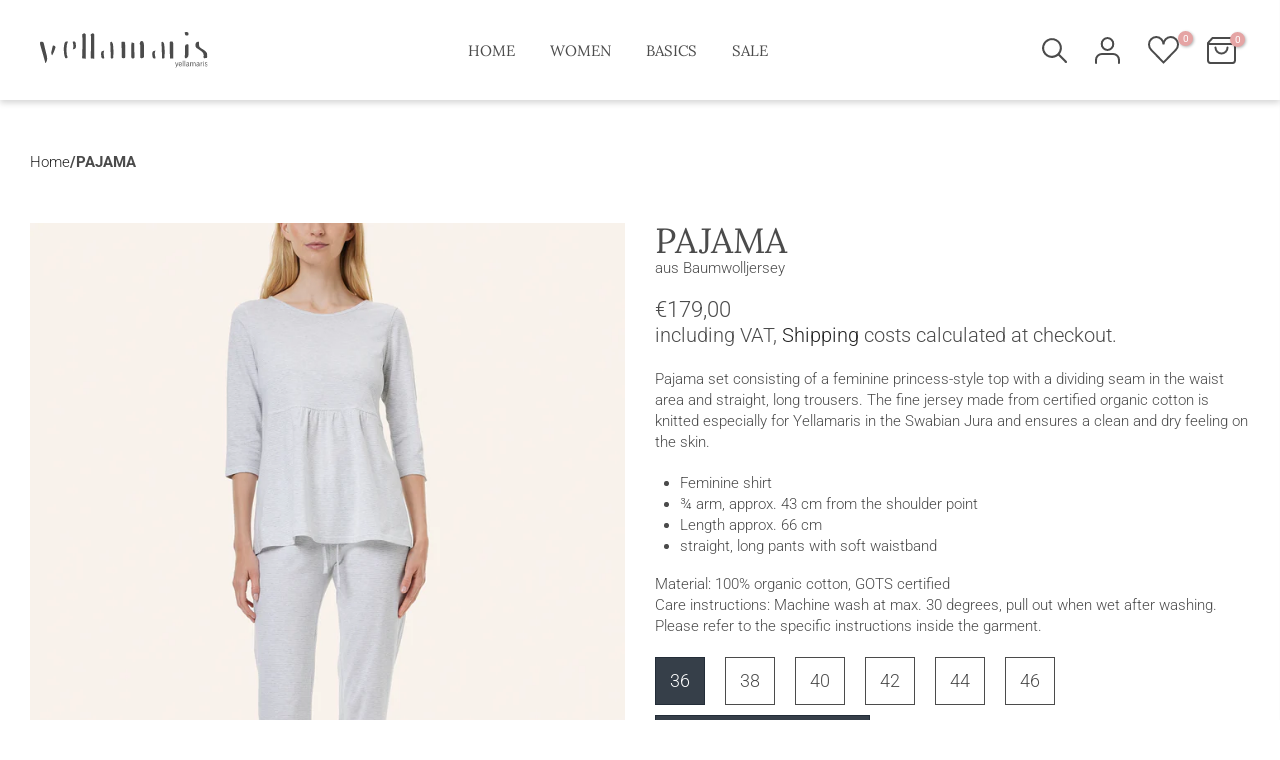

--- FILE ---
content_type: text/html; charset=utf-8
request_url: https://www.yellamaris.de/en/products/princess-top-hellgrau-melange
body_size: 23416
content:
<!doctype html>
<html class="no-js" lang="en">
<head>





<!-- Google Tag Manager -->
<script>(function(w,d,s,l,i){w[l]=w[l]||[];w[l].push({'gtm.start':
new Date().getTime(),event:'gtm.js'});var f=d.getElementsByTagName(s)[0],
j=d.createElement(s),dl=l!='dataLayer'?'&l='+l:'';j.async=true;j.src=
'https://www.googletagmanager.com/gtm.js?id='+i+dl;f.parentNode.insertBefore(j,f);
})(window,document,'script','dataLayer','GTM-PC4ZJPD');</script>
 <!--End Google Tag Manager -->
  <meta charset="utf-8">
  <meta name="viewport" content="width=device-width, initial-scale=1, shrink-to-fit=no, user-scalable=no">
  <meta name="theme-color" content="#f1c5c5">
  <meta name="format-detection" content="telephone=no">
  <link rel="canonical" href="https://www.yellamaris.de/en/products/princess-top-hellgrau-melange">
  <link rel="prefetch" as="document" href="https://www.yellamaris.de">
  <link rel="dns-prefetch" href="https://cdn.shopify.com" crossorigin>
  <link rel="preconnect" href="https://cdn.shopify.com" crossorigin>
  <link rel="preconnect" href="https://monorail-edge.shopifysvc.com">
<link rel="dns-prefetch" href="https://fonts.shopifycdn.com" crossorigin>
    <link rel="preconnect" href="https://fonts.shopify.com" crossorigin>
    <link rel="preload" as="font" href="//www.yellamaris.de/cdn/fonts/lora/lora_n4.9a60cb39eff3bfbc472bac5b3c5c4d7c878f0a8d.woff2" type="font/woff2" crossorigin>
    <link rel="preload" as="font" href="//www.yellamaris.de/cdn/fonts/roboto/roboto_n4.2019d890f07b1852f56ce63ba45b2db45d852cba.woff2" type="font/woff2" crossorigin>
    <link rel="preload" as="font" href="//www.yellamaris.de/cdn/fonts/roboto/roboto_n7.f38007a10afbbde8976c4056bfe890710d51dec2.woff2" type="font/woff2" crossorigin><link rel="preload" as="style" href="//www.yellamaris.de/cdn/shop/t/10/assets/pre_theme.min.css?v=94814751465929960791754484390">
  <link rel="preload" as="style" href="//www.yellamaris.de/cdn/shop/t/10/assets/theme.css?enable_css_minification=1&v=12377521452442723351763481311"><title>PAJAMA &ndash; yellamaris</title><meta name="description" content="Pajama set consisting of a feminine princess-style top with a dividing seam in the waist area and straight, long trousers. The fine jersey made from certified organic cotton is knitted especially for Yellamaris in the Swabian Jura and ensures a clean and dry feeling on the skin. Feminine shirt ¾ arm, approx. 43 cm from"><link rel="shortcut icon" type="image/png" href="//www.yellamaris.de/cdn/shop/files/apple-icon-180x180_32x.png?v=1652608501"><link rel="apple-touch-icon-precomposed" type="image/png" sizes="152x152" href="//www.yellamaris.de/cdn/shop/files/ms-icon-310x310_152x.png?v=1652608534"><!-- social-meta-tags.liquid --><meta name="keywords" content="PAJAMA,yellamaris,www.yellamaris.de"/><meta name="author" content="Yellamaris"><meta property="og:site_name" content="yellamaris">
<meta property="og:url" content="https://www.yellamaris.de/en/products/princess-top-hellgrau-melange">
<meta property="og:title" content="PAJAMA">
<meta property="og:type" content="og:product">
<meta property="og:description" content="Pajama set consisting of a feminine princess-style top with a dividing seam in the waist area and straight, long trousers. The fine jersey made from certified organic cotton is knitted especially for Yellamaris in the Swabian Jura and ensures a clean and dry feeling on the skin. Feminine shirt ¾ arm, approx. 43 cm from"><meta property="product:price:amount" content="179,00">
  <meta property="product:price:amount" content="EUR"><meta property="og:image" content="http://www.yellamaris.de/cdn/shop/products/OF_17_Breuninger-2022_07_08_Yellamaris_SS23-2605_1200x1200.jpg?v=1662130487"><meta property="og:image" content="http://www.yellamaris.de/cdn/shop/files/DRESSPRINCESSMAXI_84GREYMELANGE_DET_1200x1200.jpg?v=1700223255"><meta property="og:image" content="http://www.yellamaris.de/cdn/shop/files/OF_17_Breuninger-2022_07_08_Yellamaris_SS23-2612_1200x1200.jpg?v=1700223254"><meta property="og:image:secure_url" content="https://www.yellamaris.de/cdn/shop/products/OF_17_Breuninger-2022_07_08_Yellamaris_SS23-2605_1200x1200.jpg?v=1662130487"><meta property="og:image:secure_url" content="https://www.yellamaris.de/cdn/shop/files/DRESSPRINCESSMAXI_84GREYMELANGE_DET_1200x1200.jpg?v=1700223255"><meta property="og:image:secure_url" content="https://www.yellamaris.de/cdn/shop/files/OF_17_Breuninger-2022_07_08_Yellamaris_SS23-2612_1200x1200.jpg?v=1700223254"><meta name="twitter:site" content="@#"><meta name="twitter:card" content="summary_large_image">
<meta name="twitter:title" content="PAJAMA">
<meta name="twitter:description" content="Pajama set consisting of a feminine princess-style top with a dividing seam in the waist area and straight, long trousers. The fine jersey made from certified organic cotton is knitted especially for Yellamaris in the Swabian Jura and ensures a clean and dry feeling on the skin. Feminine shirt ¾ arm, approx. 43 cm from">
<link href="//www.yellamaris.de/cdn/shop/t/10/assets/pre_theme.min.css?v=94814751465929960791754484390" rel="stylesheet" type="text/css" media="all" /><link rel="preload" as="script" href="//www.yellamaris.de/cdn/shop/t/10/assets/lazysizes.min.js?v=36113997772709414851754484354">
<link rel="preload" as="script" href="//www.yellamaris.de/cdn/shop/t/10/assets/nt_vendor.min.js?v=146947875619088735741754484372">
<script>document.documentElement.className = document.documentElement.className.replace('no-js', 'yes-js');const t_name = "product",designMode = false,t_cartCount = 0,t_shop_currency = "EUR", t_moneyFormat = "€{{amount_with_comma_separator}}", t_cart_url = "\/en\/cart",t_cartadd_url = "\/en\/cart\/add",t_cartchange_url = "\/en\/cart\/change", pr_re_url = "\/en\/recommendations\/products"; function onloadt4relcss(_this) {_this.onload=null;_this.rel='stylesheet'} (function () {window.onpageshow = function() {if (performance.navigation.type === 2) {document.dispatchEvent(new CustomEvent('cart:refresh'))} }; })();
var T4stt_str = { 
  "PleaseChoosePrOptions":"Please select some product options before adding this product to your cart.", 
  "will_not_ship":"Will not ship until \u003cspan class=\"jsnt\"\u003e{{date}}\u003c\/span\u003e",
  "will_stock_after":"Will be in stock after \u003cspan class=\"jsnt\"\u003e{{date}}\u003c\/span\u003e",
  "replace_item_atc":"Replace item",
  "replace_item_pre":"Replace item",
  "added_to_cart": "Product was successfully added to your cart.",
  "view_cart": "View cart",
  "continue_shopping": "Continue Shopping",
  "save_js":"-[sale]%",
  "save2_js":"SAVE [sale]%",
  "save3_js":"SAVE [sale]","bannerCountdown":"%D days %H:%M:%S",
  "prItemCountdown":"%D Days %H:%M:%S",
  "countdown_days":"days",
  "countdown_hours":"hr",
  "countdown_mins":"min",
  "countdown_sec":"sc",
  "multiple_rates": "We found [number_of_rates] shipping rates available for [address], starting at [rate].",
  "one_rate": "We found one shipping rate available for [address].",
  "no_rates": "Sorry, we do not ship to this destination.",
  "rate_value": "[rate_title] at [rate]",
  "agree_checkout": "You must agree with the terms and conditions of sales to check out.",
  "added_text_cp":"Compare products"
};
</script>
<link rel="preload" href="//www.yellamaris.de/cdn/shop/t/10/assets/style.min.css?v=23994007454585427481754484417" as="style" onload="onloadt4relcss(this)"><link href="//www.yellamaris.de/cdn/shop/t/10/assets/theme.css?enable_css_minification=1&amp;v=12377521452442723351763481311" rel="stylesheet" type="text/css" media="all" /><link rel="preload" as="style" href="//www.yellamaris.de/cdn/shop/t/10/assets/custom.css?v=9165755582029015811763481311"><link href="//www.yellamaris.de/cdn/shop/t/10/assets/custom.css?v=9165755582029015811763481311" rel="stylesheet" type="text/css" media="all" /><link rel="preload" href="//www.yellamaris.de/cdn/shop/t/10/assets/line-awesome.min.css?v=36930450349382045261754484359" as="style" onload="onloadt4relcss(this)">
<script id="js_lzt4" src="//www.yellamaris.de/cdn/shop/t/10/assets/lazysizes.min.js?v=36113997772709414851754484354" defer="defer"></script>
<script src="//www.yellamaris.de/cdn/shop/t/10/assets/nt_vendor.min.js?v=146947875619088735741754484372" defer="defer" id="js_ntt4"
  data-theme='//www.yellamaris.de/cdn/shop/t/10/assets/nt_theme.min.js?v=140603109144435460881754484370'
  data-stt='//www.yellamaris.de/cdn/shop/t/10/assets/nt_settings.js?enable_js_minification=1&v=40405621770381371021754484445'
  data-cat='//www.yellamaris.de/cdn/shop/t/10/assets/cat.min.js?v=167480101576222584661754484303' 
  data-sw='//www.yellamaris.de/cdn/shop/t/10/assets/swatch.min.js?v=21779462773517732541754484420'
  data-prjs='//www.yellamaris.de/cdn/shop/t/10/assets/produc.min.js?v=66856717831304081821754484391' 
  data-mail='//www.yellamaris.de/cdn/shop/t/10/assets/platform_mail.min.js?v=120104920183136925081754484386'
  data-my='//www.yellamaris.de/cdn/shop/t/10/assets/my.js?v=111603181540343972631754484364' data-cusp='//www.yellamaris.de/cdn/shop/t/10/assets/my.js?v=111603181540343972631754484364' data-cur='//www.yellamaris.de/cdn/shop/t/10/assets/my.js?v=111603181540343972631754484364' data-mdl='//www.yellamaris.de/cdn/shop/t/10/assets/module.min.js?v=72712877271928395091754484363'
  data-map='//www.yellamaris.de/cdn/shop/t/10/assets/maplace.min.js?v=123640464312137447171754484360'
  data-time='//www.yellamaris.de/cdn/shop/t/10/assets/spacetime.min.js?1806'
  data-ins='//www.yellamaris.de/cdn/shop/t/10/assets/nt_instagram.min.js?v=67982783334426809631754484367'
  data-user='//www.yellamaris.de/cdn/shop/t/10/assets/interactable.min.js?v=73079843236648272391754484332'
  data-add='//s7.addthis.com/js/300/addthis_widget.js#pubid=ra-56efaa05a768bd19'
  data-klaviyo='//www.klaviyo.com/media/js/public/klaviyo_subscribe.js'
  data-font='iconKalles , fakalles , Pe-icon-7-stroke , Font Awesome 5 Free:n9'
  data-fm=''
  data-spcmn='//www.yellamaris.de/cdn/shopifycloud/storefront/assets/themes_support/shopify_common-5f594365.js'
  data-cust='//www.yellamaris.de/cdn/shop/t/10/assets/customerclnt.min.js?v=3252781937110261681754484312'
  data-cusjs='none'
  data-desadm='//www.yellamaris.de/cdn/shop/t/10/assets/des_adm.min.js?v=68365964646950340461754484314'
  data-otherryv='//www.yellamaris.de/cdn/shop/t/10/assets/reviewOther.js?enable_js_minification=1&v=72029929378534401331754484407'></script><script>window.performance && window.performance.mark && window.performance.mark('shopify.content_for_header.start');</script><meta id="shopify-digital-wallet" name="shopify-digital-wallet" content="/62563254518/digital_wallets/dialog">
<meta name="shopify-checkout-api-token" content="321791759a2a4ff8fa22daf3b29aa8dd">
<meta id="in-context-paypal-metadata" data-shop-id="62563254518" data-venmo-supported="false" data-environment="production" data-locale="en_US" data-paypal-v4="true" data-currency="EUR">
<link rel="alternate" hreflang="x-default" href="https://www.yellamaris.de/products/princess-top-hellgrau-melange">
<link rel="alternate" hreflang="de" href="https://www.yellamaris.de/products/princess-top-hellgrau-melange">
<link rel="alternate" hreflang="en" href="https://www.yellamaris.de/en/products/princess-top-hellgrau-melange">
<link rel="alternate" hreflang="en-AC" href="https://www.yellamaris.de/en-en/products/princess-top-hellgrau-melange">
<link rel="alternate" hreflang="en-AD" href="https://www.yellamaris.de/en-en/products/princess-top-hellgrau-melange">
<link rel="alternate" hreflang="en-AE" href="https://www.yellamaris.de/en-en/products/princess-top-hellgrau-melange">
<link rel="alternate" hreflang="en-AF" href="https://www.yellamaris.de/en-en/products/princess-top-hellgrau-melange">
<link rel="alternate" hreflang="en-AG" href="https://www.yellamaris.de/en-en/products/princess-top-hellgrau-melange">
<link rel="alternate" hreflang="en-AI" href="https://www.yellamaris.de/en-en/products/princess-top-hellgrau-melange">
<link rel="alternate" hreflang="en-AL" href="https://www.yellamaris.de/en-en/products/princess-top-hellgrau-melange">
<link rel="alternate" hreflang="en-AM" href="https://www.yellamaris.de/en-en/products/princess-top-hellgrau-melange">
<link rel="alternate" hreflang="en-AO" href="https://www.yellamaris.de/en-en/products/princess-top-hellgrau-melange">
<link rel="alternate" hreflang="en-AR" href="https://www.yellamaris.de/en-en/products/princess-top-hellgrau-melange">
<link rel="alternate" hreflang="en-AT" href="https://www.yellamaris.de/en-en/products/princess-top-hellgrau-melange">
<link rel="alternate" hreflang="en-AU" href="https://www.yellamaris.de/en-en/products/princess-top-hellgrau-melange">
<link rel="alternate" hreflang="en-AW" href="https://www.yellamaris.de/en-en/products/princess-top-hellgrau-melange">
<link rel="alternate" hreflang="en-AX" href="https://www.yellamaris.de/en-en/products/princess-top-hellgrau-melange">
<link rel="alternate" hreflang="en-AZ" href="https://www.yellamaris.de/en-en/products/princess-top-hellgrau-melange">
<link rel="alternate" hreflang="en-BA" href="https://www.yellamaris.de/en-en/products/princess-top-hellgrau-melange">
<link rel="alternate" hreflang="en-BB" href="https://www.yellamaris.de/en-en/products/princess-top-hellgrau-melange">
<link rel="alternate" hreflang="en-BD" href="https://www.yellamaris.de/en-en/products/princess-top-hellgrau-melange">
<link rel="alternate" hreflang="en-BE" href="https://www.yellamaris.de/en-en/products/princess-top-hellgrau-melange">
<link rel="alternate" hreflang="en-BF" href="https://www.yellamaris.de/en-en/products/princess-top-hellgrau-melange">
<link rel="alternate" hreflang="en-BG" href="https://www.yellamaris.de/en-en/products/princess-top-hellgrau-melange">
<link rel="alternate" hreflang="en-BH" href="https://www.yellamaris.de/en-en/products/princess-top-hellgrau-melange">
<link rel="alternate" hreflang="en-BI" href="https://www.yellamaris.de/en-en/products/princess-top-hellgrau-melange">
<link rel="alternate" hreflang="en-BJ" href="https://www.yellamaris.de/en-en/products/princess-top-hellgrau-melange">
<link rel="alternate" hreflang="en-BL" href="https://www.yellamaris.de/en-en/products/princess-top-hellgrau-melange">
<link rel="alternate" hreflang="en-BM" href="https://www.yellamaris.de/en-en/products/princess-top-hellgrau-melange">
<link rel="alternate" hreflang="en-BN" href="https://www.yellamaris.de/en-en/products/princess-top-hellgrau-melange">
<link rel="alternate" hreflang="en-BO" href="https://www.yellamaris.de/en-en/products/princess-top-hellgrau-melange">
<link rel="alternate" hreflang="en-BQ" href="https://www.yellamaris.de/en-en/products/princess-top-hellgrau-melange">
<link rel="alternate" hreflang="en-BR" href="https://www.yellamaris.de/en-en/products/princess-top-hellgrau-melange">
<link rel="alternate" hreflang="en-BS" href="https://www.yellamaris.de/en-en/products/princess-top-hellgrau-melange">
<link rel="alternate" hreflang="en-BT" href="https://www.yellamaris.de/en-en/products/princess-top-hellgrau-melange">
<link rel="alternate" hreflang="en-BW" href="https://www.yellamaris.de/en-en/products/princess-top-hellgrau-melange">
<link rel="alternate" hreflang="en-BY" href="https://www.yellamaris.de/en-en/products/princess-top-hellgrau-melange">
<link rel="alternate" hreflang="en-BZ" href="https://www.yellamaris.de/en-en/products/princess-top-hellgrau-melange">
<link rel="alternate" hreflang="en-CA" href="https://www.yellamaris.de/en-en/products/princess-top-hellgrau-melange">
<link rel="alternate" hreflang="en-CC" href="https://www.yellamaris.de/en-en/products/princess-top-hellgrau-melange">
<link rel="alternate" hreflang="en-CD" href="https://www.yellamaris.de/en-en/products/princess-top-hellgrau-melange">
<link rel="alternate" hreflang="en-CF" href="https://www.yellamaris.de/en-en/products/princess-top-hellgrau-melange">
<link rel="alternate" hreflang="en-CG" href="https://www.yellamaris.de/en-en/products/princess-top-hellgrau-melange">
<link rel="alternate" hreflang="en-CH" href="https://www.yellamaris.de/en-en/products/princess-top-hellgrau-melange">
<link rel="alternate" hreflang="en-CI" href="https://www.yellamaris.de/en-en/products/princess-top-hellgrau-melange">
<link rel="alternate" hreflang="en-CK" href="https://www.yellamaris.de/en-en/products/princess-top-hellgrau-melange">
<link rel="alternate" hreflang="en-CL" href="https://www.yellamaris.de/en-en/products/princess-top-hellgrau-melange">
<link rel="alternate" hreflang="en-CM" href="https://www.yellamaris.de/en-en/products/princess-top-hellgrau-melange">
<link rel="alternate" hreflang="en-CN" href="https://www.yellamaris.de/en-en/products/princess-top-hellgrau-melange">
<link rel="alternate" hreflang="en-CO" href="https://www.yellamaris.de/en-en/products/princess-top-hellgrau-melange">
<link rel="alternate" hreflang="en-CR" href="https://www.yellamaris.de/en-en/products/princess-top-hellgrau-melange">
<link rel="alternate" hreflang="en-CV" href="https://www.yellamaris.de/en-en/products/princess-top-hellgrau-melange">
<link rel="alternate" hreflang="en-CW" href="https://www.yellamaris.de/en-en/products/princess-top-hellgrau-melange">
<link rel="alternate" hreflang="en-CX" href="https://www.yellamaris.de/en-en/products/princess-top-hellgrau-melange">
<link rel="alternate" hreflang="en-CY" href="https://www.yellamaris.de/en-en/products/princess-top-hellgrau-melange">
<link rel="alternate" hreflang="en-CZ" href="https://www.yellamaris.de/en-en/products/princess-top-hellgrau-melange">
<link rel="alternate" hreflang="en-DJ" href="https://www.yellamaris.de/en-en/products/princess-top-hellgrau-melange">
<link rel="alternate" hreflang="en-DK" href="https://www.yellamaris.de/en-en/products/princess-top-hellgrau-melange">
<link rel="alternate" hreflang="en-DM" href="https://www.yellamaris.de/en-en/products/princess-top-hellgrau-melange">
<link rel="alternate" hreflang="en-DO" href="https://www.yellamaris.de/en-en/products/princess-top-hellgrau-melange">
<link rel="alternate" hreflang="en-DZ" href="https://www.yellamaris.de/en-en/products/princess-top-hellgrau-melange">
<link rel="alternate" hreflang="en-EC" href="https://www.yellamaris.de/en-en/products/princess-top-hellgrau-melange">
<link rel="alternate" hreflang="en-EE" href="https://www.yellamaris.de/en-en/products/princess-top-hellgrau-melange">
<link rel="alternate" hreflang="en-EG" href="https://www.yellamaris.de/en-en/products/princess-top-hellgrau-melange">
<link rel="alternate" hreflang="en-EH" href="https://www.yellamaris.de/en-en/products/princess-top-hellgrau-melange">
<link rel="alternate" hreflang="en-ER" href="https://www.yellamaris.de/en-en/products/princess-top-hellgrau-melange">
<link rel="alternate" hreflang="en-ES" href="https://www.yellamaris.de/en-en/products/princess-top-hellgrau-melange">
<link rel="alternate" hreflang="en-ET" href="https://www.yellamaris.de/en-en/products/princess-top-hellgrau-melange">
<link rel="alternate" hreflang="en-FI" href="https://www.yellamaris.de/en-en/products/princess-top-hellgrau-melange">
<link rel="alternate" hreflang="en-FJ" href="https://www.yellamaris.de/en-en/products/princess-top-hellgrau-melange">
<link rel="alternate" hreflang="en-FK" href="https://www.yellamaris.de/en-en/products/princess-top-hellgrau-melange">
<link rel="alternate" hreflang="en-FO" href="https://www.yellamaris.de/en-en/products/princess-top-hellgrau-melange">
<link rel="alternate" hreflang="en-FR" href="https://www.yellamaris.de/en-en/products/princess-top-hellgrau-melange">
<link rel="alternate" hreflang="en-GA" href="https://www.yellamaris.de/en-en/products/princess-top-hellgrau-melange">
<link rel="alternate" hreflang="en-GB" href="https://www.yellamaris.de/en-en/products/princess-top-hellgrau-melange">
<link rel="alternate" hreflang="en-GD" href="https://www.yellamaris.de/en-en/products/princess-top-hellgrau-melange">
<link rel="alternate" hreflang="en-GE" href="https://www.yellamaris.de/en-en/products/princess-top-hellgrau-melange">
<link rel="alternate" hreflang="en-GF" href="https://www.yellamaris.de/en-en/products/princess-top-hellgrau-melange">
<link rel="alternate" hreflang="en-GG" href="https://www.yellamaris.de/en-en/products/princess-top-hellgrau-melange">
<link rel="alternate" hreflang="en-GH" href="https://www.yellamaris.de/en-en/products/princess-top-hellgrau-melange">
<link rel="alternate" hreflang="en-GI" href="https://www.yellamaris.de/en-en/products/princess-top-hellgrau-melange">
<link rel="alternate" hreflang="en-GL" href="https://www.yellamaris.de/en-en/products/princess-top-hellgrau-melange">
<link rel="alternate" hreflang="en-GM" href="https://www.yellamaris.de/en-en/products/princess-top-hellgrau-melange">
<link rel="alternate" hreflang="en-GN" href="https://www.yellamaris.de/en-en/products/princess-top-hellgrau-melange">
<link rel="alternate" hreflang="en-GP" href="https://www.yellamaris.de/en-en/products/princess-top-hellgrau-melange">
<link rel="alternate" hreflang="en-GQ" href="https://www.yellamaris.de/en-en/products/princess-top-hellgrau-melange">
<link rel="alternate" hreflang="en-GR" href="https://www.yellamaris.de/en-en/products/princess-top-hellgrau-melange">
<link rel="alternate" hreflang="en-GS" href="https://www.yellamaris.de/en-en/products/princess-top-hellgrau-melange">
<link rel="alternate" hreflang="en-GT" href="https://www.yellamaris.de/en-en/products/princess-top-hellgrau-melange">
<link rel="alternate" hreflang="en-GW" href="https://www.yellamaris.de/en-en/products/princess-top-hellgrau-melange">
<link rel="alternate" hreflang="en-GY" href="https://www.yellamaris.de/en-en/products/princess-top-hellgrau-melange">
<link rel="alternate" hreflang="en-HK" href="https://www.yellamaris.de/en-en/products/princess-top-hellgrau-melange">
<link rel="alternate" hreflang="en-HN" href="https://www.yellamaris.de/en-en/products/princess-top-hellgrau-melange">
<link rel="alternate" hreflang="en-HR" href="https://www.yellamaris.de/en-en/products/princess-top-hellgrau-melange">
<link rel="alternate" hreflang="en-HT" href="https://www.yellamaris.de/en-en/products/princess-top-hellgrau-melange">
<link rel="alternate" hreflang="en-HU" href="https://www.yellamaris.de/en-en/products/princess-top-hellgrau-melange">
<link rel="alternate" hreflang="en-ID" href="https://www.yellamaris.de/en-en/products/princess-top-hellgrau-melange">
<link rel="alternate" hreflang="en-IE" href="https://www.yellamaris.de/en-en/products/princess-top-hellgrau-melange">
<link rel="alternate" hreflang="en-IL" href="https://www.yellamaris.de/en-en/products/princess-top-hellgrau-melange">
<link rel="alternate" hreflang="en-IM" href="https://www.yellamaris.de/en-en/products/princess-top-hellgrau-melange">
<link rel="alternate" hreflang="en-IN" href="https://www.yellamaris.de/en-en/products/princess-top-hellgrau-melange">
<link rel="alternate" hreflang="en-IO" href="https://www.yellamaris.de/en-en/products/princess-top-hellgrau-melange">
<link rel="alternate" hreflang="en-IQ" href="https://www.yellamaris.de/en-en/products/princess-top-hellgrau-melange">
<link rel="alternate" hreflang="en-IS" href="https://www.yellamaris.de/en-en/products/princess-top-hellgrau-melange">
<link rel="alternate" hreflang="en-IT" href="https://www.yellamaris.de/en-en/products/princess-top-hellgrau-melange">
<link rel="alternate" hreflang="en-JE" href="https://www.yellamaris.de/en-en/products/princess-top-hellgrau-melange">
<link rel="alternate" hreflang="en-JM" href="https://www.yellamaris.de/en-en/products/princess-top-hellgrau-melange">
<link rel="alternate" hreflang="en-JO" href="https://www.yellamaris.de/en-en/products/princess-top-hellgrau-melange">
<link rel="alternate" hreflang="en-JP" href="https://www.yellamaris.de/en-en/products/princess-top-hellgrau-melange">
<link rel="alternate" hreflang="en-KE" href="https://www.yellamaris.de/en-en/products/princess-top-hellgrau-melange">
<link rel="alternate" hreflang="en-KG" href="https://www.yellamaris.de/en-en/products/princess-top-hellgrau-melange">
<link rel="alternate" hreflang="en-KH" href="https://www.yellamaris.de/en-en/products/princess-top-hellgrau-melange">
<link rel="alternate" hreflang="en-KI" href="https://www.yellamaris.de/en-en/products/princess-top-hellgrau-melange">
<link rel="alternate" hreflang="en-KM" href="https://www.yellamaris.de/en-en/products/princess-top-hellgrau-melange">
<link rel="alternate" hreflang="en-KN" href="https://www.yellamaris.de/en-en/products/princess-top-hellgrau-melange">
<link rel="alternate" hreflang="en-KR" href="https://www.yellamaris.de/en-en/products/princess-top-hellgrau-melange">
<link rel="alternate" hreflang="en-KW" href="https://www.yellamaris.de/en-en/products/princess-top-hellgrau-melange">
<link rel="alternate" hreflang="en-KY" href="https://www.yellamaris.de/en-en/products/princess-top-hellgrau-melange">
<link rel="alternate" hreflang="en-KZ" href="https://www.yellamaris.de/en-en/products/princess-top-hellgrau-melange">
<link rel="alternate" hreflang="en-LA" href="https://www.yellamaris.de/en-en/products/princess-top-hellgrau-melange">
<link rel="alternate" hreflang="en-LB" href="https://www.yellamaris.de/en-en/products/princess-top-hellgrau-melange">
<link rel="alternate" hreflang="en-LC" href="https://www.yellamaris.de/en-en/products/princess-top-hellgrau-melange">
<link rel="alternate" hreflang="en-LI" href="https://www.yellamaris.de/en-en/products/princess-top-hellgrau-melange">
<link rel="alternate" hreflang="en-LK" href="https://www.yellamaris.de/en-en/products/princess-top-hellgrau-melange">
<link rel="alternate" hreflang="en-LR" href="https://www.yellamaris.de/en-en/products/princess-top-hellgrau-melange">
<link rel="alternate" hreflang="en-LS" href="https://www.yellamaris.de/en-en/products/princess-top-hellgrau-melange">
<link rel="alternate" hreflang="en-LT" href="https://www.yellamaris.de/en-en/products/princess-top-hellgrau-melange">
<link rel="alternate" hreflang="en-LU" href="https://www.yellamaris.de/en-en/products/princess-top-hellgrau-melange">
<link rel="alternate" hreflang="en-LV" href="https://www.yellamaris.de/en-en/products/princess-top-hellgrau-melange">
<link rel="alternate" hreflang="en-LY" href="https://www.yellamaris.de/en-en/products/princess-top-hellgrau-melange">
<link rel="alternate" hreflang="en-MA" href="https://www.yellamaris.de/en-en/products/princess-top-hellgrau-melange">
<link rel="alternate" hreflang="en-MC" href="https://www.yellamaris.de/en-en/products/princess-top-hellgrau-melange">
<link rel="alternate" hreflang="en-MD" href="https://www.yellamaris.de/en-en/products/princess-top-hellgrau-melange">
<link rel="alternate" hreflang="en-ME" href="https://www.yellamaris.de/en-en/products/princess-top-hellgrau-melange">
<link rel="alternate" hreflang="en-MF" href="https://www.yellamaris.de/en-en/products/princess-top-hellgrau-melange">
<link rel="alternate" hreflang="en-MG" href="https://www.yellamaris.de/en-en/products/princess-top-hellgrau-melange">
<link rel="alternate" hreflang="en-MK" href="https://www.yellamaris.de/en-en/products/princess-top-hellgrau-melange">
<link rel="alternate" hreflang="en-ML" href="https://www.yellamaris.de/en-en/products/princess-top-hellgrau-melange">
<link rel="alternate" hreflang="en-MM" href="https://www.yellamaris.de/en-en/products/princess-top-hellgrau-melange">
<link rel="alternate" hreflang="en-MN" href="https://www.yellamaris.de/en-en/products/princess-top-hellgrau-melange">
<link rel="alternate" hreflang="en-MO" href="https://www.yellamaris.de/en-en/products/princess-top-hellgrau-melange">
<link rel="alternate" hreflang="en-MQ" href="https://www.yellamaris.de/en-en/products/princess-top-hellgrau-melange">
<link rel="alternate" hreflang="en-MR" href="https://www.yellamaris.de/en-en/products/princess-top-hellgrau-melange">
<link rel="alternate" hreflang="en-MS" href="https://www.yellamaris.de/en-en/products/princess-top-hellgrau-melange">
<link rel="alternate" hreflang="en-MT" href="https://www.yellamaris.de/en-en/products/princess-top-hellgrau-melange">
<link rel="alternate" hreflang="en-MU" href="https://www.yellamaris.de/en-en/products/princess-top-hellgrau-melange">
<link rel="alternate" hreflang="en-MV" href="https://www.yellamaris.de/en-en/products/princess-top-hellgrau-melange">
<link rel="alternate" hreflang="en-MW" href="https://www.yellamaris.de/en-en/products/princess-top-hellgrau-melange">
<link rel="alternate" hreflang="en-MX" href="https://www.yellamaris.de/en-en/products/princess-top-hellgrau-melange">
<link rel="alternate" hreflang="en-MY" href="https://www.yellamaris.de/en-en/products/princess-top-hellgrau-melange">
<link rel="alternate" hreflang="en-MZ" href="https://www.yellamaris.de/en-en/products/princess-top-hellgrau-melange">
<link rel="alternate" hreflang="en-NA" href="https://www.yellamaris.de/en-en/products/princess-top-hellgrau-melange">
<link rel="alternate" hreflang="en-NC" href="https://www.yellamaris.de/en-en/products/princess-top-hellgrau-melange">
<link rel="alternate" hreflang="en-NE" href="https://www.yellamaris.de/en-en/products/princess-top-hellgrau-melange">
<link rel="alternate" hreflang="en-NF" href="https://www.yellamaris.de/en-en/products/princess-top-hellgrau-melange">
<link rel="alternate" hreflang="en-NG" href="https://www.yellamaris.de/en-en/products/princess-top-hellgrau-melange">
<link rel="alternate" hreflang="en-NI" href="https://www.yellamaris.de/en-en/products/princess-top-hellgrau-melange">
<link rel="alternate" hreflang="en-NL" href="https://www.yellamaris.de/en-en/products/princess-top-hellgrau-melange">
<link rel="alternate" hreflang="en-NO" href="https://www.yellamaris.de/en-en/products/princess-top-hellgrau-melange">
<link rel="alternate" hreflang="en-NP" href="https://www.yellamaris.de/en-en/products/princess-top-hellgrau-melange">
<link rel="alternate" hreflang="en-NR" href="https://www.yellamaris.de/en-en/products/princess-top-hellgrau-melange">
<link rel="alternate" hreflang="en-NU" href="https://www.yellamaris.de/en-en/products/princess-top-hellgrau-melange">
<link rel="alternate" hreflang="en-NZ" href="https://www.yellamaris.de/en-en/products/princess-top-hellgrau-melange">
<link rel="alternate" hreflang="en-OM" href="https://www.yellamaris.de/en-en/products/princess-top-hellgrau-melange">
<link rel="alternate" hreflang="en-PA" href="https://www.yellamaris.de/en-en/products/princess-top-hellgrau-melange">
<link rel="alternate" hreflang="en-PE" href="https://www.yellamaris.de/en-en/products/princess-top-hellgrau-melange">
<link rel="alternate" hreflang="en-PF" href="https://www.yellamaris.de/en-en/products/princess-top-hellgrau-melange">
<link rel="alternate" hreflang="en-PG" href="https://www.yellamaris.de/en-en/products/princess-top-hellgrau-melange">
<link rel="alternate" hreflang="en-PH" href="https://www.yellamaris.de/en-en/products/princess-top-hellgrau-melange">
<link rel="alternate" hreflang="en-PK" href="https://www.yellamaris.de/en-en/products/princess-top-hellgrau-melange">
<link rel="alternate" hreflang="en-PL" href="https://www.yellamaris.de/en-en/products/princess-top-hellgrau-melange">
<link rel="alternate" hreflang="en-PM" href="https://www.yellamaris.de/en-en/products/princess-top-hellgrau-melange">
<link rel="alternate" hreflang="en-PN" href="https://www.yellamaris.de/en-en/products/princess-top-hellgrau-melange">
<link rel="alternate" hreflang="en-PS" href="https://www.yellamaris.de/en-en/products/princess-top-hellgrau-melange">
<link rel="alternate" hreflang="en-PT" href="https://www.yellamaris.de/en-en/products/princess-top-hellgrau-melange">
<link rel="alternate" hreflang="en-PY" href="https://www.yellamaris.de/en-en/products/princess-top-hellgrau-melange">
<link rel="alternate" hreflang="en-QA" href="https://www.yellamaris.de/en-en/products/princess-top-hellgrau-melange">
<link rel="alternate" hreflang="en-RE" href="https://www.yellamaris.de/en-en/products/princess-top-hellgrau-melange">
<link rel="alternate" hreflang="en-RO" href="https://www.yellamaris.de/en-en/products/princess-top-hellgrau-melange">
<link rel="alternate" hreflang="en-RS" href="https://www.yellamaris.de/en-en/products/princess-top-hellgrau-melange">
<link rel="alternate" hreflang="en-RU" href="https://www.yellamaris.de/en-en/products/princess-top-hellgrau-melange">
<link rel="alternate" hreflang="en-RW" href="https://www.yellamaris.de/en-en/products/princess-top-hellgrau-melange">
<link rel="alternate" hreflang="en-SA" href="https://www.yellamaris.de/en-en/products/princess-top-hellgrau-melange">
<link rel="alternate" hreflang="en-SB" href="https://www.yellamaris.de/en-en/products/princess-top-hellgrau-melange">
<link rel="alternate" hreflang="en-SC" href="https://www.yellamaris.de/en-en/products/princess-top-hellgrau-melange">
<link rel="alternate" hreflang="en-SD" href="https://www.yellamaris.de/en-en/products/princess-top-hellgrau-melange">
<link rel="alternate" hreflang="en-SE" href="https://www.yellamaris.de/en-en/products/princess-top-hellgrau-melange">
<link rel="alternate" hreflang="en-SG" href="https://www.yellamaris.de/en-en/products/princess-top-hellgrau-melange">
<link rel="alternate" hreflang="en-SH" href="https://www.yellamaris.de/en-en/products/princess-top-hellgrau-melange">
<link rel="alternate" hreflang="en-SI" href="https://www.yellamaris.de/en-en/products/princess-top-hellgrau-melange">
<link rel="alternate" hreflang="en-SJ" href="https://www.yellamaris.de/en-en/products/princess-top-hellgrau-melange">
<link rel="alternate" hreflang="en-SK" href="https://www.yellamaris.de/en-en/products/princess-top-hellgrau-melange">
<link rel="alternate" hreflang="en-SL" href="https://www.yellamaris.de/en-en/products/princess-top-hellgrau-melange">
<link rel="alternate" hreflang="en-SM" href="https://www.yellamaris.de/en-en/products/princess-top-hellgrau-melange">
<link rel="alternate" hreflang="en-SN" href="https://www.yellamaris.de/en-en/products/princess-top-hellgrau-melange">
<link rel="alternate" hreflang="en-SO" href="https://www.yellamaris.de/en-en/products/princess-top-hellgrau-melange">
<link rel="alternate" hreflang="en-SR" href="https://www.yellamaris.de/en-en/products/princess-top-hellgrau-melange">
<link rel="alternate" hreflang="en-SS" href="https://www.yellamaris.de/en-en/products/princess-top-hellgrau-melange">
<link rel="alternate" hreflang="en-ST" href="https://www.yellamaris.de/en-en/products/princess-top-hellgrau-melange">
<link rel="alternate" hreflang="en-SV" href="https://www.yellamaris.de/en-en/products/princess-top-hellgrau-melange">
<link rel="alternate" hreflang="en-SX" href="https://www.yellamaris.de/en-en/products/princess-top-hellgrau-melange">
<link rel="alternate" hreflang="en-SZ" href="https://www.yellamaris.de/en-en/products/princess-top-hellgrau-melange">
<link rel="alternate" hreflang="en-TA" href="https://www.yellamaris.de/en-en/products/princess-top-hellgrau-melange">
<link rel="alternate" hreflang="en-TC" href="https://www.yellamaris.de/en-en/products/princess-top-hellgrau-melange">
<link rel="alternate" hreflang="en-TD" href="https://www.yellamaris.de/en-en/products/princess-top-hellgrau-melange">
<link rel="alternate" hreflang="en-TF" href="https://www.yellamaris.de/en-en/products/princess-top-hellgrau-melange">
<link rel="alternate" hreflang="en-TG" href="https://www.yellamaris.de/en-en/products/princess-top-hellgrau-melange">
<link rel="alternate" hreflang="en-TH" href="https://www.yellamaris.de/en-en/products/princess-top-hellgrau-melange">
<link rel="alternate" hreflang="en-TJ" href="https://www.yellamaris.de/en-en/products/princess-top-hellgrau-melange">
<link rel="alternate" hreflang="en-TK" href="https://www.yellamaris.de/en-en/products/princess-top-hellgrau-melange">
<link rel="alternate" hreflang="en-TL" href="https://www.yellamaris.de/en-en/products/princess-top-hellgrau-melange">
<link rel="alternate" hreflang="en-TM" href="https://www.yellamaris.de/en-en/products/princess-top-hellgrau-melange">
<link rel="alternate" hreflang="en-TN" href="https://www.yellamaris.de/en-en/products/princess-top-hellgrau-melange">
<link rel="alternate" hreflang="en-TO" href="https://www.yellamaris.de/en-en/products/princess-top-hellgrau-melange">
<link rel="alternate" hreflang="en-TR" href="https://www.yellamaris.de/en-en/products/princess-top-hellgrau-melange">
<link rel="alternate" hreflang="en-TT" href="https://www.yellamaris.de/en-en/products/princess-top-hellgrau-melange">
<link rel="alternate" hreflang="en-TV" href="https://www.yellamaris.de/en-en/products/princess-top-hellgrau-melange">
<link rel="alternate" hreflang="en-TW" href="https://www.yellamaris.de/en-en/products/princess-top-hellgrau-melange">
<link rel="alternate" hreflang="en-TZ" href="https://www.yellamaris.de/en-en/products/princess-top-hellgrau-melange">
<link rel="alternate" hreflang="en-UA" href="https://www.yellamaris.de/en-en/products/princess-top-hellgrau-melange">
<link rel="alternate" hreflang="en-UG" href="https://www.yellamaris.de/en-en/products/princess-top-hellgrau-melange">
<link rel="alternate" hreflang="en-US" href="https://www.yellamaris.de/en-en/products/princess-top-hellgrau-melange">
<link rel="alternate" hreflang="en-UY" href="https://www.yellamaris.de/en-en/products/princess-top-hellgrau-melange">
<link rel="alternate" hreflang="en-UZ" href="https://www.yellamaris.de/en-en/products/princess-top-hellgrau-melange">
<link rel="alternate" hreflang="en-VA" href="https://www.yellamaris.de/en-en/products/princess-top-hellgrau-melange">
<link rel="alternate" hreflang="en-VC" href="https://www.yellamaris.de/en-en/products/princess-top-hellgrau-melange">
<link rel="alternate" hreflang="en-VE" href="https://www.yellamaris.de/en-en/products/princess-top-hellgrau-melange">
<link rel="alternate" hreflang="en-VG" href="https://www.yellamaris.de/en-en/products/princess-top-hellgrau-melange">
<link rel="alternate" hreflang="en-VN" href="https://www.yellamaris.de/en-en/products/princess-top-hellgrau-melange">
<link rel="alternate" hreflang="en-VU" href="https://www.yellamaris.de/en-en/products/princess-top-hellgrau-melange">
<link rel="alternate" hreflang="en-WF" href="https://www.yellamaris.de/en-en/products/princess-top-hellgrau-melange">
<link rel="alternate" hreflang="en-WS" href="https://www.yellamaris.de/en-en/products/princess-top-hellgrau-melange">
<link rel="alternate" hreflang="en-XK" href="https://www.yellamaris.de/en-en/products/princess-top-hellgrau-melange">
<link rel="alternate" hreflang="en-YE" href="https://www.yellamaris.de/en-en/products/princess-top-hellgrau-melange">
<link rel="alternate" hreflang="en-YT" href="https://www.yellamaris.de/en-en/products/princess-top-hellgrau-melange">
<link rel="alternate" hreflang="en-ZA" href="https://www.yellamaris.de/en-en/products/princess-top-hellgrau-melange">
<link rel="alternate" hreflang="en-ZM" href="https://www.yellamaris.de/en-en/products/princess-top-hellgrau-melange">
<link rel="alternate" hreflang="en-ZW" href="https://www.yellamaris.de/en-en/products/princess-top-hellgrau-melange">
<link rel="alternate" type="application/json+oembed" href="https://www.yellamaris.de/en/products/princess-top-hellgrau-melange.oembed">
<script async="async" src="/checkouts/internal/preloads.js?locale=en-DE"></script>
<link rel="preconnect" href="https://shop.app" crossorigin="anonymous">
<script async="async" src="https://shop.app/checkouts/internal/preloads.js?locale=en-DE&shop_id=62563254518" crossorigin="anonymous"></script>
<script id="apple-pay-shop-capabilities" type="application/json">{"shopId":62563254518,"countryCode":"DE","currencyCode":"EUR","merchantCapabilities":["supports3DS"],"merchantId":"gid:\/\/shopify\/Shop\/62563254518","merchantName":"yellamaris","requiredBillingContactFields":["postalAddress","email"],"requiredShippingContactFields":["postalAddress","email"],"shippingType":"shipping","supportedNetworks":["visa","maestro","masterCard","amex"],"total":{"type":"pending","label":"yellamaris","amount":"1.00"},"shopifyPaymentsEnabled":true,"supportsSubscriptions":true}</script>
<script id="shopify-features" type="application/json">{"accessToken":"321791759a2a4ff8fa22daf3b29aa8dd","betas":["rich-media-storefront-analytics"],"domain":"www.yellamaris.de","predictiveSearch":true,"shopId":62563254518,"locale":"en"}</script>
<script>var Shopify = Shopify || {};
Shopify.shop = "yellamaris.myshopify.com";
Shopify.locale = "en";
Shopify.currency = {"active":"EUR","rate":"1.0"};
Shopify.country = "DE";
Shopify.theme = {"name":"LIVE Yellamaris Hero Textfarbe (Kalle...","id":185528877391,"schema_name":"Kalles","schema_version":"3.1.1","theme_store_id":null,"role":"main"};
Shopify.theme.handle = "null";
Shopify.theme.style = {"id":null,"handle":null};
Shopify.cdnHost = "www.yellamaris.de/cdn";
Shopify.routes = Shopify.routes || {};
Shopify.routes.root = "/en/";</script>
<script type="module">!function(o){(o.Shopify=o.Shopify||{}).modules=!0}(window);</script>
<script>!function(o){function n(){var o=[];function n(){o.push(Array.prototype.slice.apply(arguments))}return n.q=o,n}var t=o.Shopify=o.Shopify||{};t.loadFeatures=n(),t.autoloadFeatures=n()}(window);</script>
<script>
  window.ShopifyPay = window.ShopifyPay || {};
  window.ShopifyPay.apiHost = "shop.app\/pay";
  window.ShopifyPay.redirectState = null;
</script>
<script id="shop-js-analytics" type="application/json">{"pageType":"product"}</script>
<script defer="defer" async type="module" src="//www.yellamaris.de/cdn/shopifycloud/shop-js/modules/v2/client.init-shop-cart-sync_C5BV16lS.en.esm.js"></script>
<script defer="defer" async type="module" src="//www.yellamaris.de/cdn/shopifycloud/shop-js/modules/v2/chunk.common_CygWptCX.esm.js"></script>
<script type="module">
  await import("//www.yellamaris.de/cdn/shopifycloud/shop-js/modules/v2/client.init-shop-cart-sync_C5BV16lS.en.esm.js");
await import("//www.yellamaris.de/cdn/shopifycloud/shop-js/modules/v2/chunk.common_CygWptCX.esm.js");

  window.Shopify.SignInWithShop?.initShopCartSync?.({"fedCMEnabled":true,"windoidEnabled":true});

</script>
<script>
  window.Shopify = window.Shopify || {};
  if (!window.Shopify.featureAssets) window.Shopify.featureAssets = {};
  window.Shopify.featureAssets['shop-js'] = {"shop-cart-sync":["modules/v2/client.shop-cart-sync_ZFArdW7E.en.esm.js","modules/v2/chunk.common_CygWptCX.esm.js"],"init-fed-cm":["modules/v2/client.init-fed-cm_CmiC4vf6.en.esm.js","modules/v2/chunk.common_CygWptCX.esm.js"],"shop-button":["modules/v2/client.shop-button_tlx5R9nI.en.esm.js","modules/v2/chunk.common_CygWptCX.esm.js"],"shop-cash-offers":["modules/v2/client.shop-cash-offers_DOA2yAJr.en.esm.js","modules/v2/chunk.common_CygWptCX.esm.js","modules/v2/chunk.modal_D71HUcav.esm.js"],"init-windoid":["modules/v2/client.init-windoid_sURxWdc1.en.esm.js","modules/v2/chunk.common_CygWptCX.esm.js"],"shop-toast-manager":["modules/v2/client.shop-toast-manager_ClPi3nE9.en.esm.js","modules/v2/chunk.common_CygWptCX.esm.js"],"init-shop-email-lookup-coordinator":["modules/v2/client.init-shop-email-lookup-coordinator_B8hsDcYM.en.esm.js","modules/v2/chunk.common_CygWptCX.esm.js"],"init-shop-cart-sync":["modules/v2/client.init-shop-cart-sync_C5BV16lS.en.esm.js","modules/v2/chunk.common_CygWptCX.esm.js"],"avatar":["modules/v2/client.avatar_BTnouDA3.en.esm.js"],"pay-button":["modules/v2/client.pay-button_FdsNuTd3.en.esm.js","modules/v2/chunk.common_CygWptCX.esm.js"],"init-customer-accounts":["modules/v2/client.init-customer-accounts_DxDtT_ad.en.esm.js","modules/v2/client.shop-login-button_C5VAVYt1.en.esm.js","modules/v2/chunk.common_CygWptCX.esm.js","modules/v2/chunk.modal_D71HUcav.esm.js"],"init-shop-for-new-customer-accounts":["modules/v2/client.init-shop-for-new-customer-accounts_ChsxoAhi.en.esm.js","modules/v2/client.shop-login-button_C5VAVYt1.en.esm.js","modules/v2/chunk.common_CygWptCX.esm.js","modules/v2/chunk.modal_D71HUcav.esm.js"],"shop-login-button":["modules/v2/client.shop-login-button_C5VAVYt1.en.esm.js","modules/v2/chunk.common_CygWptCX.esm.js","modules/v2/chunk.modal_D71HUcav.esm.js"],"init-customer-accounts-sign-up":["modules/v2/client.init-customer-accounts-sign-up_CPSyQ0Tj.en.esm.js","modules/v2/client.shop-login-button_C5VAVYt1.en.esm.js","modules/v2/chunk.common_CygWptCX.esm.js","modules/v2/chunk.modal_D71HUcav.esm.js"],"shop-follow-button":["modules/v2/client.shop-follow-button_Cva4Ekp9.en.esm.js","modules/v2/chunk.common_CygWptCX.esm.js","modules/v2/chunk.modal_D71HUcav.esm.js"],"checkout-modal":["modules/v2/client.checkout-modal_BPM8l0SH.en.esm.js","modules/v2/chunk.common_CygWptCX.esm.js","modules/v2/chunk.modal_D71HUcav.esm.js"],"lead-capture":["modules/v2/client.lead-capture_Bi8yE_yS.en.esm.js","modules/v2/chunk.common_CygWptCX.esm.js","modules/v2/chunk.modal_D71HUcav.esm.js"],"shop-login":["modules/v2/client.shop-login_D6lNrXab.en.esm.js","modules/v2/chunk.common_CygWptCX.esm.js","modules/v2/chunk.modal_D71HUcav.esm.js"],"payment-terms":["modules/v2/client.payment-terms_CZxnsJam.en.esm.js","modules/v2/chunk.common_CygWptCX.esm.js","modules/v2/chunk.modal_D71HUcav.esm.js"]};
</script>
<script id="__st">var __st={"a":62563254518,"offset":3600,"reqid":"1c37b7cb-27b8-4da8-a2dd-3a6bef9c7b08-1768648759","pageurl":"www.yellamaris.de\/en\/products\/princess-top-hellgrau-melange","u":"29e600176a05","p":"product","rtyp":"product","rid":7575881941238};</script>
<script>window.ShopifyPaypalV4VisibilityTracking = true;</script>
<script id="captcha-bootstrap">!function(){'use strict';const t='contact',e='account',n='new_comment',o=[[t,t],['blogs',n],['comments',n],[t,'customer']],c=[[e,'customer_login'],[e,'guest_login'],[e,'recover_customer_password'],[e,'create_customer']],r=t=>t.map((([t,e])=>`form[action*='/${t}']:not([data-nocaptcha='true']) input[name='form_type'][value='${e}']`)).join(','),a=t=>()=>t?[...document.querySelectorAll(t)].map((t=>t.form)):[];function s(){const t=[...o],e=r(t);return a(e)}const i='password',u='form_key',d=['recaptcha-v3-token','g-recaptcha-response','h-captcha-response',i],f=()=>{try{return window.sessionStorage}catch{return}},m='__shopify_v',_=t=>t.elements[u];function p(t,e,n=!1){try{const o=window.sessionStorage,c=JSON.parse(o.getItem(e)),{data:r}=function(t){const{data:e,action:n}=t;return t[m]||n?{data:e,action:n}:{data:t,action:n}}(c);for(const[e,n]of Object.entries(r))t.elements[e]&&(t.elements[e].value=n);n&&o.removeItem(e)}catch(o){console.error('form repopulation failed',{error:o})}}const l='form_type',E='cptcha';function T(t){t.dataset[E]=!0}const w=window,h=w.document,L='Shopify',v='ce_forms',y='captcha';let A=!1;((t,e)=>{const n=(g='f06e6c50-85a8-45c8-87d0-21a2b65856fe',I='https://cdn.shopify.com/shopifycloud/storefront-forms-hcaptcha/ce_storefront_forms_captcha_hcaptcha.v1.5.2.iife.js',D={infoText:'Protected by hCaptcha',privacyText:'Privacy',termsText:'Terms'},(t,e,n)=>{const o=w[L][v],c=o.bindForm;if(c)return c(t,g,e,D).then(n);var r;o.q.push([[t,g,e,D],n]),r=I,A||(h.body.append(Object.assign(h.createElement('script'),{id:'captcha-provider',async:!0,src:r})),A=!0)});var g,I,D;w[L]=w[L]||{},w[L][v]=w[L][v]||{},w[L][v].q=[],w[L][y]=w[L][y]||{},w[L][y].protect=function(t,e){n(t,void 0,e),T(t)},Object.freeze(w[L][y]),function(t,e,n,w,h,L){const[v,y,A,g]=function(t,e,n){const i=e?o:[],u=t?c:[],d=[...i,...u],f=r(d),m=r(i),_=r(d.filter((([t,e])=>n.includes(e))));return[a(f),a(m),a(_),s()]}(w,h,L),I=t=>{const e=t.target;return e instanceof HTMLFormElement?e:e&&e.form},D=t=>v().includes(t);t.addEventListener('submit',(t=>{const e=I(t);if(!e)return;const n=D(e)&&!e.dataset.hcaptchaBound&&!e.dataset.recaptchaBound,o=_(e),c=g().includes(e)&&(!o||!o.value);(n||c)&&t.preventDefault(),c&&!n&&(function(t){try{if(!f())return;!function(t){const e=f();if(!e)return;const n=_(t);if(!n)return;const o=n.value;o&&e.removeItem(o)}(t);const e=Array.from(Array(32),(()=>Math.random().toString(36)[2])).join('');!function(t,e){_(t)||t.append(Object.assign(document.createElement('input'),{type:'hidden',name:u})),t.elements[u].value=e}(t,e),function(t,e){const n=f();if(!n)return;const o=[...t.querySelectorAll(`input[type='${i}']`)].map((({name:t})=>t)),c=[...d,...o],r={};for(const[a,s]of new FormData(t).entries())c.includes(a)||(r[a]=s);n.setItem(e,JSON.stringify({[m]:1,action:t.action,data:r}))}(t,e)}catch(e){console.error('failed to persist form',e)}}(e),e.submit())}));const S=(t,e)=>{t&&!t.dataset[E]&&(n(t,e.some((e=>e===t))),T(t))};for(const o of['focusin','change'])t.addEventListener(o,(t=>{const e=I(t);D(e)&&S(e,y())}));const B=e.get('form_key'),M=e.get(l),P=B&&M;t.addEventListener('DOMContentLoaded',(()=>{const t=y();if(P)for(const e of t)e.elements[l].value===M&&p(e,B);[...new Set([...A(),...v().filter((t=>'true'===t.dataset.shopifyCaptcha))])].forEach((e=>S(e,t)))}))}(h,new URLSearchParams(w.location.search),n,t,e,['guest_login'])})(!0,!0)}();</script>
<script integrity="sha256-4kQ18oKyAcykRKYeNunJcIwy7WH5gtpwJnB7kiuLZ1E=" data-source-attribution="shopify.loadfeatures" defer="defer" src="//www.yellamaris.de/cdn/shopifycloud/storefront/assets/storefront/load_feature-a0a9edcb.js" crossorigin="anonymous"></script>
<script crossorigin="anonymous" defer="defer" src="//www.yellamaris.de/cdn/shopifycloud/storefront/assets/shopify_pay/storefront-65b4c6d7.js?v=20250812"></script>
<script data-source-attribution="shopify.dynamic_checkout.dynamic.init">var Shopify=Shopify||{};Shopify.PaymentButton=Shopify.PaymentButton||{isStorefrontPortableWallets:!0,init:function(){window.Shopify.PaymentButton.init=function(){};var t=document.createElement("script");t.src="https://www.yellamaris.de/cdn/shopifycloud/portable-wallets/latest/portable-wallets.en.js",t.type="module",document.head.appendChild(t)}};
</script>
<script data-source-attribution="shopify.dynamic_checkout.buyer_consent">
  function portableWalletsHideBuyerConsent(e){var t=document.getElementById("shopify-buyer-consent"),n=document.getElementById("shopify-subscription-policy-button");t&&n&&(t.classList.add("hidden"),t.setAttribute("aria-hidden","true"),n.removeEventListener("click",e))}function portableWalletsShowBuyerConsent(e){var t=document.getElementById("shopify-buyer-consent"),n=document.getElementById("shopify-subscription-policy-button");t&&n&&(t.classList.remove("hidden"),t.removeAttribute("aria-hidden"),n.addEventListener("click",e))}window.Shopify?.PaymentButton&&(window.Shopify.PaymentButton.hideBuyerConsent=portableWalletsHideBuyerConsent,window.Shopify.PaymentButton.showBuyerConsent=portableWalletsShowBuyerConsent);
</script>
<script data-source-attribution="shopify.dynamic_checkout.cart.bootstrap">document.addEventListener("DOMContentLoaded",(function(){function t(){return document.querySelector("shopify-accelerated-checkout-cart, shopify-accelerated-checkout")}if(t())Shopify.PaymentButton.init();else{new MutationObserver((function(e,n){t()&&(Shopify.PaymentButton.init(),n.disconnect())})).observe(document.body,{childList:!0,subtree:!0})}}));
</script>
<link id="shopify-accelerated-checkout-styles" rel="stylesheet" media="screen" href="https://www.yellamaris.de/cdn/shopifycloud/portable-wallets/latest/accelerated-checkout-backwards-compat.css" crossorigin="anonymous">
<style id="shopify-accelerated-checkout-cart">
        #shopify-buyer-consent {
  margin-top: 1em;
  display: inline-block;
  width: 100%;
}

#shopify-buyer-consent.hidden {
  display: none;
}

#shopify-subscription-policy-button {
  background: none;
  border: none;
  padding: 0;
  text-decoration: underline;
  font-size: inherit;
  cursor: pointer;
}

#shopify-subscription-policy-button::before {
  box-shadow: none;
}

      </style>

<script>window.performance && window.performance.mark && window.performance.mark('shopify.content_for_header.end');</script>
  <style>
    body {
		font-size:15px;
	}
    h2,h3,h4,h5 {
       color: #878787;
    }

    .h2, .h3, .h4, .h5 {
        font-size: 20px;
        color: #878787;
    }

    h1.section-title.tc.pr.flex.fl_center.al_center.fs__24.title_9 {
    margin-bottom: 38px;
  }
    
  </style>
<link href="https://monorail-edge.shopifysvc.com" rel="dns-prefetch">
<script>(function(){if ("sendBeacon" in navigator && "performance" in window) {try {var session_token_from_headers = performance.getEntriesByType('navigation')[0].serverTiming.find(x => x.name == '_s').description;} catch {var session_token_from_headers = undefined;}var session_cookie_matches = document.cookie.match(/_shopify_s=([^;]*)/);var session_token_from_cookie = session_cookie_matches && session_cookie_matches.length === 2 ? session_cookie_matches[1] : "";var session_token = session_token_from_headers || session_token_from_cookie || "";function handle_abandonment_event(e) {var entries = performance.getEntries().filter(function(entry) {return /monorail-edge.shopifysvc.com/.test(entry.name);});if (!window.abandonment_tracked && entries.length === 0) {window.abandonment_tracked = true;var currentMs = Date.now();var navigation_start = performance.timing.navigationStart;var payload = {shop_id: 62563254518,url: window.location.href,navigation_start,duration: currentMs - navigation_start,session_token,page_type: "product"};window.navigator.sendBeacon("https://monorail-edge.shopifysvc.com/v1/produce", JSON.stringify({schema_id: "online_store_buyer_site_abandonment/1.1",payload: payload,metadata: {event_created_at_ms: currentMs,event_sent_at_ms: currentMs}}));}}window.addEventListener('pagehide', handle_abandonment_event);}}());</script>
<script id="web-pixels-manager-setup">(function e(e,d,r,n,o){if(void 0===o&&(o={}),!Boolean(null===(a=null===(i=window.Shopify)||void 0===i?void 0:i.analytics)||void 0===a?void 0:a.replayQueue)){var i,a;window.Shopify=window.Shopify||{};var t=window.Shopify;t.analytics=t.analytics||{};var s=t.analytics;s.replayQueue=[],s.publish=function(e,d,r){return s.replayQueue.push([e,d,r]),!0};try{self.performance.mark("wpm:start")}catch(e){}var l=function(){var e={modern:/Edge?\/(1{2}[4-9]|1[2-9]\d|[2-9]\d{2}|\d{4,})\.\d+(\.\d+|)|Firefox\/(1{2}[4-9]|1[2-9]\d|[2-9]\d{2}|\d{4,})\.\d+(\.\d+|)|Chrom(ium|e)\/(9{2}|\d{3,})\.\d+(\.\d+|)|(Maci|X1{2}).+ Version\/(15\.\d+|(1[6-9]|[2-9]\d|\d{3,})\.\d+)([,.]\d+|)( \(\w+\)|)( Mobile\/\w+|) Safari\/|Chrome.+OPR\/(9{2}|\d{3,})\.\d+\.\d+|(CPU[ +]OS|iPhone[ +]OS|CPU[ +]iPhone|CPU IPhone OS|CPU iPad OS)[ +]+(15[._]\d+|(1[6-9]|[2-9]\d|\d{3,})[._]\d+)([._]\d+|)|Android:?[ /-](13[3-9]|1[4-9]\d|[2-9]\d{2}|\d{4,})(\.\d+|)(\.\d+|)|Android.+Firefox\/(13[5-9]|1[4-9]\d|[2-9]\d{2}|\d{4,})\.\d+(\.\d+|)|Android.+Chrom(ium|e)\/(13[3-9]|1[4-9]\d|[2-9]\d{2}|\d{4,})\.\d+(\.\d+|)|SamsungBrowser\/([2-9]\d|\d{3,})\.\d+/,legacy:/Edge?\/(1[6-9]|[2-9]\d|\d{3,})\.\d+(\.\d+|)|Firefox\/(5[4-9]|[6-9]\d|\d{3,})\.\d+(\.\d+|)|Chrom(ium|e)\/(5[1-9]|[6-9]\d|\d{3,})\.\d+(\.\d+|)([\d.]+$|.*Safari\/(?![\d.]+ Edge\/[\d.]+$))|(Maci|X1{2}).+ Version\/(10\.\d+|(1[1-9]|[2-9]\d|\d{3,})\.\d+)([,.]\d+|)( \(\w+\)|)( Mobile\/\w+|) Safari\/|Chrome.+OPR\/(3[89]|[4-9]\d|\d{3,})\.\d+\.\d+|(CPU[ +]OS|iPhone[ +]OS|CPU[ +]iPhone|CPU IPhone OS|CPU iPad OS)[ +]+(10[._]\d+|(1[1-9]|[2-9]\d|\d{3,})[._]\d+)([._]\d+|)|Android:?[ /-](13[3-9]|1[4-9]\d|[2-9]\d{2}|\d{4,})(\.\d+|)(\.\d+|)|Mobile Safari.+OPR\/([89]\d|\d{3,})\.\d+\.\d+|Android.+Firefox\/(13[5-9]|1[4-9]\d|[2-9]\d{2}|\d{4,})\.\d+(\.\d+|)|Android.+Chrom(ium|e)\/(13[3-9]|1[4-9]\d|[2-9]\d{2}|\d{4,})\.\d+(\.\d+|)|Android.+(UC? ?Browser|UCWEB|U3)[ /]?(15\.([5-9]|\d{2,})|(1[6-9]|[2-9]\d|\d{3,})\.\d+)\.\d+|SamsungBrowser\/(5\.\d+|([6-9]|\d{2,})\.\d+)|Android.+MQ{2}Browser\/(14(\.(9|\d{2,})|)|(1[5-9]|[2-9]\d|\d{3,})(\.\d+|))(\.\d+|)|K[Aa][Ii]OS\/(3\.\d+|([4-9]|\d{2,})\.\d+)(\.\d+|)/},d=e.modern,r=e.legacy,n=navigator.userAgent;return n.match(d)?"modern":n.match(r)?"legacy":"unknown"}(),u="modern"===l?"modern":"legacy",c=(null!=n?n:{modern:"",legacy:""})[u],f=function(e){return[e.baseUrl,"/wpm","/b",e.hashVersion,"modern"===e.buildTarget?"m":"l",".js"].join("")}({baseUrl:d,hashVersion:r,buildTarget:u}),m=function(e){var d=e.version,r=e.bundleTarget,n=e.surface,o=e.pageUrl,i=e.monorailEndpoint;return{emit:function(e){var a=e.status,t=e.errorMsg,s=(new Date).getTime(),l=JSON.stringify({metadata:{event_sent_at_ms:s},events:[{schema_id:"web_pixels_manager_load/3.1",payload:{version:d,bundle_target:r,page_url:o,status:a,surface:n,error_msg:t},metadata:{event_created_at_ms:s}}]});if(!i)return console&&console.warn&&console.warn("[Web Pixels Manager] No Monorail endpoint provided, skipping logging."),!1;try{return self.navigator.sendBeacon.bind(self.navigator)(i,l)}catch(e){}var u=new XMLHttpRequest;try{return u.open("POST",i,!0),u.setRequestHeader("Content-Type","text/plain"),u.send(l),!0}catch(e){return console&&console.warn&&console.warn("[Web Pixels Manager] Got an unhandled error while logging to Monorail."),!1}}}}({version:r,bundleTarget:l,surface:e.surface,pageUrl:self.location.href,monorailEndpoint:e.monorailEndpoint});try{o.browserTarget=l,function(e){var d=e.src,r=e.async,n=void 0===r||r,o=e.onload,i=e.onerror,a=e.sri,t=e.scriptDataAttributes,s=void 0===t?{}:t,l=document.createElement("script"),u=document.querySelector("head"),c=document.querySelector("body");if(l.async=n,l.src=d,a&&(l.integrity=a,l.crossOrigin="anonymous"),s)for(var f in s)if(Object.prototype.hasOwnProperty.call(s,f))try{l.dataset[f]=s[f]}catch(e){}if(o&&l.addEventListener("load",o),i&&l.addEventListener("error",i),u)u.appendChild(l);else{if(!c)throw new Error("Did not find a head or body element to append the script");c.appendChild(l)}}({src:f,async:!0,onload:function(){if(!function(){var e,d;return Boolean(null===(d=null===(e=window.Shopify)||void 0===e?void 0:e.analytics)||void 0===d?void 0:d.initialized)}()){var d=window.webPixelsManager.init(e)||void 0;if(d){var r=window.Shopify.analytics;r.replayQueue.forEach((function(e){var r=e[0],n=e[1],o=e[2];d.publishCustomEvent(r,n,o)})),r.replayQueue=[],r.publish=d.publishCustomEvent,r.visitor=d.visitor,r.initialized=!0}}},onerror:function(){return m.emit({status:"failed",errorMsg:"".concat(f," has failed to load")})},sri:function(e){var d=/^sha384-[A-Za-z0-9+/=]+$/;return"string"==typeof e&&d.test(e)}(c)?c:"",scriptDataAttributes:o}),m.emit({status:"loading"})}catch(e){m.emit({status:"failed",errorMsg:(null==e?void 0:e.message)||"Unknown error"})}}})({shopId: 62563254518,storefrontBaseUrl: "https://www.yellamaris.de",extensionsBaseUrl: "https://extensions.shopifycdn.com/cdn/shopifycloud/web-pixels-manager",monorailEndpoint: "https://monorail-edge.shopifysvc.com/unstable/produce_batch",surface: "storefront-renderer",enabledBetaFlags: ["2dca8a86"],webPixelsConfigList: [{"id":"2989719887","configuration":"{\"config\":\"{\\\"google_tag_ids\\\":[\\\"G-K64CZBR2K7\\\",\\\"AW-658492417\\\",\\\"GT-MRLWBF8P\\\"],\\\"target_country\\\":\\\"ZZ\\\",\\\"gtag_events\\\":[{\\\"type\\\":\\\"begin_checkout\\\",\\\"action_label\\\":[\\\"G-K64CZBR2K7\\\",\\\"AW-658492417\\\/oXQLCLfgg94DEIGY_7kC\\\"]},{\\\"type\\\":\\\"search\\\",\\\"action_label\\\":[\\\"G-K64CZBR2K7\\\",\\\"AW-658492417\\\/q-iECLrgg94DEIGY_7kC\\\"]},{\\\"type\\\":\\\"view_item\\\",\\\"action_label\\\":[\\\"G-K64CZBR2K7\\\",\\\"AW-658492417\\\/NaBUCLHgg94DEIGY_7kC\\\",\\\"MC-ZDM0RRBRFQ\\\"]},{\\\"type\\\":\\\"purchase\\\",\\\"action_label\\\":[\\\"G-K64CZBR2K7\\\",\\\"AW-658492417\\\/E0DfCK7gg94DEIGY_7kC\\\",\\\"MC-ZDM0RRBRFQ\\\"]},{\\\"type\\\":\\\"page_view\\\",\\\"action_label\\\":[\\\"G-K64CZBR2K7\\\",\\\"AW-658492417\\\/iysqCKvgg94DEIGY_7kC\\\",\\\"MC-ZDM0RRBRFQ\\\"]},{\\\"type\\\":\\\"add_payment_info\\\",\\\"action_label\\\":[\\\"G-K64CZBR2K7\\\",\\\"AW-658492417\\\/TE0NCL3gg94DEIGY_7kC\\\"]},{\\\"type\\\":\\\"add_to_cart\\\",\\\"action_label\\\":[\\\"G-K64CZBR2K7\\\",\\\"AW-658492417\\\/r3qcCLTgg94DEIGY_7kC\\\"]}],\\\"enable_monitoring_mode\\\":false}\"}","eventPayloadVersion":"v1","runtimeContext":"OPEN","scriptVersion":"b2a88bafab3e21179ed38636efcd8a93","type":"APP","apiClientId":1780363,"privacyPurposes":[],"dataSharingAdjustments":{"protectedCustomerApprovalScopes":["read_customer_address","read_customer_email","read_customer_name","read_customer_personal_data","read_customer_phone"]}},{"id":"430637391","configuration":"{\"pixel_id\":\"1085936206041936\",\"pixel_type\":\"facebook_pixel\",\"metaapp_system_user_token\":\"-\"}","eventPayloadVersion":"v1","runtimeContext":"OPEN","scriptVersion":"ca16bc87fe92b6042fbaa3acc2fbdaa6","type":"APP","apiClientId":2329312,"privacyPurposes":["ANALYTICS","MARKETING","SALE_OF_DATA"],"dataSharingAdjustments":{"protectedCustomerApprovalScopes":["read_customer_address","read_customer_email","read_customer_name","read_customer_personal_data","read_customer_phone"]}},{"id":"258376015","eventPayloadVersion":"1","runtimeContext":"LAX","scriptVersion":"3","type":"CUSTOM","privacyPurposes":[],"name":"GoogleAds-Kauf-Conversion"},{"id":"259359055","eventPayloadVersion":"1","runtimeContext":"LAX","scriptVersion":"3","type":"CUSTOM","privacyPurposes":[],"name":"GTM-Pixel"},{"id":"shopify-app-pixel","configuration":"{}","eventPayloadVersion":"v1","runtimeContext":"STRICT","scriptVersion":"0450","apiClientId":"shopify-pixel","type":"APP","privacyPurposes":["ANALYTICS","MARKETING"]},{"id":"shopify-custom-pixel","eventPayloadVersion":"v1","runtimeContext":"LAX","scriptVersion":"0450","apiClientId":"shopify-pixel","type":"CUSTOM","privacyPurposes":["ANALYTICS","MARKETING"]}],isMerchantRequest: false,initData: {"shop":{"name":"yellamaris","paymentSettings":{"currencyCode":"EUR"},"myshopifyDomain":"yellamaris.myshopify.com","countryCode":"DE","storefrontUrl":"https:\/\/www.yellamaris.de\/en"},"customer":null,"cart":null,"checkout":null,"productVariants":[{"price":{"amount":179.0,"currencyCode":"EUR"},"product":{"title":"PAJAMA","vendor":"yellamaris","id":"7575881941238","untranslatedTitle":"PAJAMA","url":"\/en\/products\/princess-top-hellgrau-melange","type":"aus Baumwolljersey"},"id":"42609313153270","image":{"src":"\/\/www.yellamaris.de\/cdn\/shop\/products\/OF_17_Breuninger-2022_07_08_Yellamaris_SS23-2605.jpg?v=1662130487"},"sku":"235-340-001-84.36","title":"36 \/ Light gray mélange","untranslatedTitle":"36 \/ Hellgrau Mélange"},{"price":{"amount":179.0,"currencyCode":"EUR"},"product":{"title":"PAJAMA","vendor":"yellamaris","id":"7575881941238","untranslatedTitle":"PAJAMA","url":"\/en\/products\/princess-top-hellgrau-melange","type":"aus Baumwolljersey"},"id":"42609313186038","image":{"src":"\/\/www.yellamaris.de\/cdn\/shop\/products\/OF_17_Breuninger-2022_07_08_Yellamaris_SS23-2605.jpg?v=1662130487"},"sku":"235-340-001-84.38","title":"38 \/ Light gray mélange","untranslatedTitle":"38 \/ Hellgrau Mélange"},{"price":{"amount":179.0,"currencyCode":"EUR"},"product":{"title":"PAJAMA","vendor":"yellamaris","id":"7575881941238","untranslatedTitle":"PAJAMA","url":"\/en\/products\/princess-top-hellgrau-melange","type":"aus Baumwolljersey"},"id":"42609313218806","image":{"src":"\/\/www.yellamaris.de\/cdn\/shop\/products\/OF_17_Breuninger-2022_07_08_Yellamaris_SS23-2605.jpg?v=1662130487"},"sku":"235-340-001-84.40","title":"40 \/ Light gray mélange","untranslatedTitle":"40 \/ Hellgrau Mélange"},{"price":{"amount":179.0,"currencyCode":"EUR"},"product":{"title":"PAJAMA","vendor":"yellamaris","id":"7575881941238","untranslatedTitle":"PAJAMA","url":"\/en\/products\/princess-top-hellgrau-melange","type":"aus Baumwolljersey"},"id":"42609313251574","image":{"src":"\/\/www.yellamaris.de\/cdn\/shop\/products\/OF_17_Breuninger-2022_07_08_Yellamaris_SS23-2605.jpg?v=1662130487"},"sku":"235-340-001-84.42","title":"42 \/ Light gray mélange","untranslatedTitle":"42 \/ Hellgrau Mélange"},{"price":{"amount":179.0,"currencyCode":"EUR"},"product":{"title":"PAJAMA","vendor":"yellamaris","id":"7575881941238","untranslatedTitle":"PAJAMA","url":"\/en\/products\/princess-top-hellgrau-melange","type":"aus Baumwolljersey"},"id":"42609313284342","image":{"src":"\/\/www.yellamaris.de\/cdn\/shop\/products\/OF_17_Breuninger-2022_07_08_Yellamaris_SS23-2605.jpg?v=1662130487"},"sku":"235-340-001-84.44","title":"44 \/ Light gray mélange","untranslatedTitle":"44 \/ Hellgrau Mélange"},{"price":{"amount":179.0,"currencyCode":"EUR"},"product":{"title":"PAJAMA","vendor":"yellamaris","id":"7575881941238","untranslatedTitle":"PAJAMA","url":"\/en\/products\/princess-top-hellgrau-melange","type":"aus Baumwolljersey"},"id":"42609313317110","image":{"src":"\/\/www.yellamaris.de\/cdn\/shop\/products\/OF_17_Breuninger-2022_07_08_Yellamaris_SS23-2605.jpg?v=1662130487"},"sku":"235-340-001-84.46","title":"46 \/ Light gray mélange","untranslatedTitle":"46 \/ Hellgrau Mélange"}],"purchasingCompany":null},},"https://www.yellamaris.de/cdn","fcfee988w5aeb613cpc8e4bc33m6693e112",{"modern":"","legacy":""},{"shopId":"62563254518","storefrontBaseUrl":"https:\/\/www.yellamaris.de","extensionBaseUrl":"https:\/\/extensions.shopifycdn.com\/cdn\/shopifycloud\/web-pixels-manager","surface":"storefront-renderer","enabledBetaFlags":"[\"2dca8a86\"]","isMerchantRequest":"false","hashVersion":"fcfee988w5aeb613cpc8e4bc33m6693e112","publish":"custom","events":"[[\"page_viewed\",{}],[\"product_viewed\",{\"productVariant\":{\"price\":{\"amount\":179.0,\"currencyCode\":\"EUR\"},\"product\":{\"title\":\"PAJAMA\",\"vendor\":\"yellamaris\",\"id\":\"7575881941238\",\"untranslatedTitle\":\"PAJAMA\",\"url\":\"\/en\/products\/princess-top-hellgrau-melange\",\"type\":\"aus Baumwolljersey\"},\"id\":\"42609313153270\",\"image\":{\"src\":\"\/\/www.yellamaris.de\/cdn\/shop\/products\/OF_17_Breuninger-2022_07_08_Yellamaris_SS23-2605.jpg?v=1662130487\"},\"sku\":\"235-340-001-84.36\",\"title\":\"36 \/ Light gray mélange\",\"untranslatedTitle\":\"36 \/ Hellgrau Mélange\"}}]]"});</script><script>
  window.ShopifyAnalytics = window.ShopifyAnalytics || {};
  window.ShopifyAnalytics.meta = window.ShopifyAnalytics.meta || {};
  window.ShopifyAnalytics.meta.currency = 'EUR';
  var meta = {"product":{"id":7575881941238,"gid":"gid:\/\/shopify\/Product\/7575881941238","vendor":"yellamaris","type":"aus Baumwolljersey","handle":"princess-top-hellgrau-melange","variants":[{"id":42609313153270,"price":17900,"name":"PAJAMA - 36 \/ Light gray mélange","public_title":"36 \/ Light gray mélange","sku":"235-340-001-84.36"},{"id":42609313186038,"price":17900,"name":"PAJAMA - 38 \/ Light gray mélange","public_title":"38 \/ Light gray mélange","sku":"235-340-001-84.38"},{"id":42609313218806,"price":17900,"name":"PAJAMA - 40 \/ Light gray mélange","public_title":"40 \/ Light gray mélange","sku":"235-340-001-84.40"},{"id":42609313251574,"price":17900,"name":"PAJAMA - 42 \/ Light gray mélange","public_title":"42 \/ Light gray mélange","sku":"235-340-001-84.42"},{"id":42609313284342,"price":17900,"name":"PAJAMA - 44 \/ Light gray mélange","public_title":"44 \/ Light gray mélange","sku":"235-340-001-84.44"},{"id":42609313317110,"price":17900,"name":"PAJAMA - 46 \/ Light gray mélange","public_title":"46 \/ Light gray mélange","sku":"235-340-001-84.46"}],"remote":false},"page":{"pageType":"product","resourceType":"product","resourceId":7575881941238,"requestId":"1c37b7cb-27b8-4da8-a2dd-3a6bef9c7b08-1768648759"}};
  for (var attr in meta) {
    window.ShopifyAnalytics.meta[attr] = meta[attr];
  }
</script>
<script class="analytics">
  (function () {
    var customDocumentWrite = function(content) {
      var jquery = null;

      if (window.jQuery) {
        jquery = window.jQuery;
      } else if (window.Checkout && window.Checkout.$) {
        jquery = window.Checkout.$;
      }

      if (jquery) {
        jquery('body').append(content);
      }
    };

    var hasLoggedConversion = function(token) {
      if (token) {
        return document.cookie.indexOf('loggedConversion=' + token) !== -1;
      }
      return false;
    }

    var setCookieIfConversion = function(token) {
      if (token) {
        var twoMonthsFromNow = new Date(Date.now());
        twoMonthsFromNow.setMonth(twoMonthsFromNow.getMonth() + 2);

        document.cookie = 'loggedConversion=' + token + '; expires=' + twoMonthsFromNow;
      }
    }

    var trekkie = window.ShopifyAnalytics.lib = window.trekkie = window.trekkie || [];
    if (trekkie.integrations) {
      return;
    }
    trekkie.methods = [
      'identify',
      'page',
      'ready',
      'track',
      'trackForm',
      'trackLink'
    ];
    trekkie.factory = function(method) {
      return function() {
        var args = Array.prototype.slice.call(arguments);
        args.unshift(method);
        trekkie.push(args);
        return trekkie;
      };
    };
    for (var i = 0; i < trekkie.methods.length; i++) {
      var key = trekkie.methods[i];
      trekkie[key] = trekkie.factory(key);
    }
    trekkie.load = function(config) {
      trekkie.config = config || {};
      trekkie.config.initialDocumentCookie = document.cookie;
      var first = document.getElementsByTagName('script')[0];
      var script = document.createElement('script');
      script.type = 'text/javascript';
      script.onerror = function(e) {
        var scriptFallback = document.createElement('script');
        scriptFallback.type = 'text/javascript';
        scriptFallback.onerror = function(error) {
                var Monorail = {
      produce: function produce(monorailDomain, schemaId, payload) {
        var currentMs = new Date().getTime();
        var event = {
          schema_id: schemaId,
          payload: payload,
          metadata: {
            event_created_at_ms: currentMs,
            event_sent_at_ms: currentMs
          }
        };
        return Monorail.sendRequest("https://" + monorailDomain + "/v1/produce", JSON.stringify(event));
      },
      sendRequest: function sendRequest(endpointUrl, payload) {
        // Try the sendBeacon API
        if (window && window.navigator && typeof window.navigator.sendBeacon === 'function' && typeof window.Blob === 'function' && !Monorail.isIos12()) {
          var blobData = new window.Blob([payload], {
            type: 'text/plain'
          });

          if (window.navigator.sendBeacon(endpointUrl, blobData)) {
            return true;
          } // sendBeacon was not successful

        } // XHR beacon

        var xhr = new XMLHttpRequest();

        try {
          xhr.open('POST', endpointUrl);
          xhr.setRequestHeader('Content-Type', 'text/plain');
          xhr.send(payload);
        } catch (e) {
          console.log(e);
        }

        return false;
      },
      isIos12: function isIos12() {
        return window.navigator.userAgent.lastIndexOf('iPhone; CPU iPhone OS 12_') !== -1 || window.navigator.userAgent.lastIndexOf('iPad; CPU OS 12_') !== -1;
      }
    };
    Monorail.produce('monorail-edge.shopifysvc.com',
      'trekkie_storefront_load_errors/1.1',
      {shop_id: 62563254518,
      theme_id: 185528877391,
      app_name: "storefront",
      context_url: window.location.href,
      source_url: "//www.yellamaris.de/cdn/s/trekkie.storefront.cd680fe47e6c39ca5d5df5f0a32d569bc48c0f27.min.js"});

        };
        scriptFallback.async = true;
        scriptFallback.src = '//www.yellamaris.de/cdn/s/trekkie.storefront.cd680fe47e6c39ca5d5df5f0a32d569bc48c0f27.min.js';
        first.parentNode.insertBefore(scriptFallback, first);
      };
      script.async = true;
      script.src = '//www.yellamaris.de/cdn/s/trekkie.storefront.cd680fe47e6c39ca5d5df5f0a32d569bc48c0f27.min.js';
      first.parentNode.insertBefore(script, first);
    };
    trekkie.load(
      {"Trekkie":{"appName":"storefront","development":false,"defaultAttributes":{"shopId":62563254518,"isMerchantRequest":null,"themeId":185528877391,"themeCityHash":"1065770687512228220","contentLanguage":"en","currency":"EUR","eventMetadataId":"4d3cd5a0-be61-45b1-a882-5f1c7471f659"},"isServerSideCookieWritingEnabled":true,"monorailRegion":"shop_domain","enabledBetaFlags":["65f19447"]},"Session Attribution":{},"S2S":{"facebookCapiEnabled":true,"source":"trekkie-storefront-renderer","apiClientId":580111}}
    );

    var loaded = false;
    trekkie.ready(function() {
      if (loaded) return;
      loaded = true;

      window.ShopifyAnalytics.lib = window.trekkie;

      var originalDocumentWrite = document.write;
      document.write = customDocumentWrite;
      try { window.ShopifyAnalytics.merchantGoogleAnalytics.call(this); } catch(error) {};
      document.write = originalDocumentWrite;

      window.ShopifyAnalytics.lib.page(null,{"pageType":"product","resourceType":"product","resourceId":7575881941238,"requestId":"1c37b7cb-27b8-4da8-a2dd-3a6bef9c7b08-1768648759","shopifyEmitted":true});

      var match = window.location.pathname.match(/checkouts\/(.+)\/(thank_you|post_purchase)/)
      var token = match? match[1]: undefined;
      if (!hasLoggedConversion(token)) {
        setCookieIfConversion(token);
        window.ShopifyAnalytics.lib.track("Viewed Product",{"currency":"EUR","variantId":42609313153270,"productId":7575881941238,"productGid":"gid:\/\/shopify\/Product\/7575881941238","name":"PAJAMA - 36 \/ Light gray mélange","price":"179.00","sku":"235-340-001-84.36","brand":"yellamaris","variant":"36 \/ Light gray mélange","category":"aus Baumwolljersey","nonInteraction":true,"remote":false},undefined,undefined,{"shopifyEmitted":true});
      window.ShopifyAnalytics.lib.track("monorail:\/\/trekkie_storefront_viewed_product\/1.1",{"currency":"EUR","variantId":42609313153270,"productId":7575881941238,"productGid":"gid:\/\/shopify\/Product\/7575881941238","name":"PAJAMA - 36 \/ Light gray mélange","price":"179.00","sku":"235-340-001-84.36","brand":"yellamaris","variant":"36 \/ Light gray mélange","category":"aus Baumwolljersey","nonInteraction":true,"remote":false,"referer":"https:\/\/www.yellamaris.de\/en\/products\/princess-top-hellgrau-melange"});
      }
    });


        var eventsListenerScript = document.createElement('script');
        eventsListenerScript.async = true;
        eventsListenerScript.src = "//www.yellamaris.de/cdn/shopifycloud/storefront/assets/shop_events_listener-3da45d37.js";
        document.getElementsByTagName('head')[0].appendChild(eventsListenerScript);

})();</script>
<script
  defer
  src="https://www.yellamaris.de/cdn/shopifycloud/perf-kit/shopify-perf-kit-3.0.4.min.js"
  data-application="storefront-renderer"
  data-shop-id="62563254518"
  data-render-region="gcp-us-east1"
  data-page-type="product"
  data-theme-instance-id="185528877391"
  data-theme-name="Kalles"
  data-theme-version="3.1.1"
  data-monorail-region="shop_domain"
  data-resource-timing-sampling-rate="10"
  data-shs="true"
  data-shs-beacon="true"
  data-shs-export-with-fetch="true"
  data-shs-logs-sample-rate="1"
  data-shs-beacon-endpoint="https://www.yellamaris.de/api/collect"
></script>
</head>
<body class="kalles_2-0 lazy_icons min_cqty_0 btnt4_style_2 zoom_tp_2 css_scrollbar template-product js_search_true cart_pos_side kalles_toolbar_false hover_img2 swatch_style_rounded swatch_list_size_small label_style_rounded wrapper_content_full header_full_true header_sticky_true hide_scrolld_true des_header_3 h_transparent_false h_tr_top_false h_banner_false top_bar_false catalog_mode_false cat_sticky_false prs_bordered_grid_1 prs_sw_limit_false search_pos_canvas t4_compare_false dark_mode_false h_chan_space_false type_quickview_2 des_btns_prmb_1 t4_cart_count_0  lazyloadt4s js_search_type rtl_false">
<!-- Google Tag Manager (noscript) -->
<noscript><iframe src="https://www.googletagmanager.com/ns.html?id=GTM-PC4ZJPD"
height="0" width="0" style="display:none;visibility:hidden"></iframe></noscript>
<!-- End Google Tag Manager (noscript) -->
  <script>
    var msg = "Yellamaris unterstützt den Internet Explorer leider nicht mehr!"; 
    var errURL = "https://www.google.com"; 
    var ua = window.navigator.userAgent;
    console.log(ua)
    if(ua.indexOf('Trident') > -1 || ua.indexOf('MSIE') > -1){
      alert(msg); 
      window.location.href = errURL
    }
  </script><a class="in-page-link visually-hidden skip-link" href="#nt_content">Skip to content</a>
<div id="ld_cl_bar" class="op__0 pe_none"></div><div id="nt_wrapper"><header id="ntheader" class="ntheader header_3 h_icon_iccl"><div class="ntheader_wrapper pr z_200"><div id="shopify-section-header_3" class="shopify-section sp_header_mid"><div class="header__mid"><div class="container">
     <div class="row al_center css_h_se">
        <div class="col-md-4 col-4 dn_lg"><a href="/en" data-id='#nt_menu_canvas' class="push_side push-menu-btn  lh__1 flex al_center"><svg xmlns="http://www.w3.org/2000/svg" width="30" height="16" viewBox="0 0 30 16"><rect width="30" height="1.5"></rect><rect y="7" width="20" height="1.5"></rect><rect y="14" width="30" height="1.5"></rect></svg></a></div>
        <div class="col-lg-2 col-md-4 col-4 tc tl_lg"><div class=" branding ts__05 lh__1"><a class="dib" href="/en" ><img class="w__100 logo_normal dn db_lg" src="//www.yellamaris.de/cdn/shop/files/logo.svg?v=7188790085301841257" alt="yellamaris" style="width: 210px">
	   <img class="w__100 logo_sticky dn" src="//www.yellamaris.de/cdn/shop/files/logo.svg?v=7188790085301841257" alt="yellamaris" style="width: 200px">
	   <img class="w__100 logo_mobile dn_lg" src="//www.yellamaris.de/cdn/shop/files/logo.svg?v=7188790085301841257" alt="yellamaris" style="width: 150px"></a></div> </div>
        <div class="col dn db_lg"><nav class="nt_navigation tc hover_side_up nav_arrow_true"> 
   <ul id="nt_menu_id" class="nt_menu in_flex wrap al_center"><li id="item_53a4f89b-fa55-411c-9681-095f22d13213" class="menu-item type_simple" ><a class="lh__1 flex al_center pr" href="/en" target="_self">HOME</a></li>
<li id="item_simple_XiDVMi" class="menu-item type_simple" ><a class="lh__1 flex al_center pr" href="/en/collections/damen" target="_self">WOMEN</a></li>
<li id="item_aa711363-a8e3-4adc-936b-99e8fe1bfa6e" class="menu-item type_simple" ><a class="lh__1 flex al_center pr" href="/en/collections/basics-1" target="_self">BASICS</a></li>
<li id="item_76cb88fc-89da-49c1-975b-29e6ff92126c" class="menu-item type_simple" ><a class="lh__1 flex al_center pr" href="/en/collections/sale" target="_self">SALE</a></li>
</ul>
</nav>
</div>
        <div class="col-lg-auto col-md-4 col-4 tr col_group_btns"><div class="nt_action in_flex al_center cart_des_1"><a class="icon_search push_side cb chp" data-id="#nt_search_canvas" href="/en/search">
      <svg xmlns="http://www.w3.org/2000/svg" width="24.994" height="25" viewBox="0 0 24.994 25">
        <path id="Icon_ionic-ios-search" data-name="Icon ionic-ios-search" d="M29.2,27.684l-6.951-7.016a9.906,9.906,0,1,0-1.5,1.523l6.906,6.971a1.07,1.07,0,0,0,1.51.039A1.077,1.077,0,0,0,29.2,27.684ZM14.465,22.275A7.822,7.822,0,1,1,20,19.984,7.774,7.774,0,0,1,14.465,22.275Z" transform="translate(-4.5 -4.493)" fill="#4b4b4b"/>
      </svg>
    </a>
     
          <div class="my-account ts__05 pr dn db_md">
             <a class="cb chp db push_side" href="/en/account/login" data-id="#nt_login_canvas">
               
            <svg xmlns="http://www.w3.org/2000/svg" width="24.222" height="27" viewBox="0 0 24.222 27">
                <g id="Icon_feather-user" data-name="Icon feather-user" transform="translate(-5 -3.5)">
                  <path id="Контур_25" data-name="Контур 25" d="M28.222,31.5v-3a5.791,5.791,0,0,0-5.556-6H11.556A5.791,5.791,0,0,0,6,28.5v3" transform="translate(0 -2)" fill="none" stroke="#4b4b4b" stroke-linecap="round" stroke-linejoin="round" stroke-width="2"/>
                  <path id="Контур_26" data-name="Контур 26" d="M23.111,10.5a5.791,5.791,0,0,1-5.556,6A5.791,5.791,0,0,1,12,10.5a5.791,5.791,0,0,1,5.556-6,5.791,5.791,0,0,1,5.556,6Z" transform="translate(-0.444)" fill="none" stroke="#4b4b4b" stroke-linecap="round" stroke-linejoin="round" stroke-width="2"/>
                </g>
              </svg>

              </a></div><a class="icon_like cb chp pr dn db_md js_link_wis" href="/en/search/?view=wish">
       
      <svg xmlns="http://www.w3.org/2000/svg" width="31.326" height="27.414" viewBox="0 0 31.326 27.414">
        <path id="Icon_open-heart" data-name="Icon open-heart" d="M7.331,0A7.383,7.383,0,0,0,2.163,2.163,7.252,7.252,0,0,0,0,7.331,7.383,7.383,0,0,0,2.163,12.5L14.663,25l12.5-12.5a7.252,7.252,0,0,0,2.163-5.169,7.383,7.383,0,0,0-2.163-5.169A7.252,7.252,0,0,0,21.994,0a7.383,7.383,0,0,0-5.169,2.163,7.252,7.252,0,0,0-2.163,5.169A7.383,7.383,0,0,0,12.5,2.163,7.252,7.252,0,0,0,7.331,0Z" transform="translate(1 1)" fill="none" stroke="#4b4b4b" stroke-width="2"/>
      </svg>
      <span class="op__0 ts_op pa tcount jswcount bgb br__50 cw tc">0</span>
       <!-- <i class="iccl iccl-heart pr"></i> -->
      </a><div class="icon_cart pr"><a class="push_side pr cb chp db" href="/en/cart" data-id="#nt_cart_canvas">
            <svg xmlns="http://www.w3.org/2000/svg" width="29" height="27" viewBox="0 0 29 27">
              <g id="Icon_feather-shopping-bag" data-name="Icon feather-shopping-bag" transform="translate(-3.5 -2)">
                <path id="Контур_22" data-name="Контур 22" d="M9,3,4.5,8V25.5a2.784,2.784,0,0,0,3,2.5h21a2.784,2.784,0,0,0,3-2.5V8L27,3Z" fill="none" stroke="#4b4b4b" stroke-linecap="round" stroke-linejoin="round" stroke-width="2"/>
                <path id="Контур_23" data-name="Контур 23" d="M4.5,9h27" fill="none" stroke="#4b4b4b" stroke-linecap="round" stroke-linejoin="round" stroke-width="2"/>
                <path id="Контур_24" data-name="Контур 24" d="M24,15a6,6,0,0,1-12,0" transform="translate(0 -2.5)" fill="none" stroke="#4b4b4b" stroke-linecap="round" stroke-linejoin="round" stroke-width="2"/>
              </g>
            </svg>
            <span class="op__0 ts_op pa tcount jsccount bgb br__50 cw tc">0</span>
            <!-- <i class="iccl iccl-cart pr"></i> -->
          </a></div></div>

<style>
  .header__mid a{
    display: flex;
  }
</style></div></div>
  </div></div><style>.header__mid .css_h_se {min-height: 100px}.nt_menu >li>a{height:100px}</style></div></div>
</header>
<div id="nt_content"><div class="mb__60"><div id="shopify-section-template--26048431751503__main" class="shopify-section id_pr_summary"><div class="sp-single sp-single-3 des_pr_layout_1"><div class="lh__1 breadcrumb_pr_wrap">
   <div class="container">
    <div class="row al_center">
      <div class="col"><nav class="sp-breadcrumb"><a href="/en" class="dib">Home</a>/PAJAMA</nav></div></div>
   </div>
  </div><div class="container container_cat cat_default sticky_des_true">
      <div class="row product" id="product-7575881941238" data-featured-product-se data-id="_ppr"><div class="col-md-12 col-12 thumb_3">
            <div class="row mb__50 pr_sticky_content">
               <div class="col-md-6 col-12 pr product-images img_action_none pr_sticky_img" data-pr-single-media-group>
                  <div class="row theiaStickySidebar"><div class="col-12 col_thumb">
         <div class="only_owl_mb row p-thumb fade_flick_1 p-thumb_ppr images sp-pr-gallery equal_nt nt_contain ratio_imgtrue position_8 pr_carousel" 
         data-prmasonry='{"transitionDuration": 0,"selector":".p-item:not(.is_varhide)", "layoutMode":"masonry","originLeft": false }' 
         data-flickityt4s-js='{"watchCSS": true,"initialIndex": ".media_id_30274401534198","cellSelector": ".p-item:not(.is_varhide)","draggable":">1","fade":false,"cellAlign": "center","wrapAround": true,"autoPlay": false,"prevNextButtons":true,"adaptiveHeight": true,"imagesLoaded": false, "lazyLoad": 0,"dragThreshold" : 6,"pageDots": false,"rightToLeft": true }'><div data-grname="not4" data-grpvl="ntt4" class="js-sl-item p-item col-12  col-md-12 media_id_30274401534198" data-mdid="30274401534198" data-mdtype="image" data-bgset="//www.yellamaris.de/cdn/shop/products/OF_17_Breuninger-2022_07_08_Yellamaris_SS23-2605_1x1.jpg?v=1662130487" data-ratio="0.7298177083333334" data-rationav="">
     <div class="img_ptw p_ptw sp-pr-gallery__img w__100 pr oh nt_bg_lz" data-bgset="//www.yellamaris.de/cdn/shop/products/OF_17_Breuninger-2022_07_08_Yellamaris_SS23-2605_1x1.jpg?v=1662130487" data-ratio="0.7298177083333334" data-sizes="auto" data-src="//www.yellamaris.de/cdn/shop/products/OF_17_Breuninger-2022_07_08_Yellamaris_SS23-2605.jpg?v=1662130487" data-width="1121" data-height="1536" data-cap="PAJAMA" style="padding-top:137.02051739518285%;">
        <img src="data:image/svg+xml,%3Csvg%20viewBox%3D%220%200%201121%201536%22%20xmlns%3D%22http%3A%2F%2Fwww.w3.org%2F2000%2Fsvg%22%3E%3C%2Fsvg%3E" data-src="//www.yellamaris.de/cdn/shop/products/OF_17_Breuninger-2022_07_08_Yellamaris_SS23-2605_1x1.jpg?v=1662130487" data-widths="[180, 360, 540, 720, 900, 1080]" data-optimumx="2" data-sizes="auto" class="w__100 lazyloadt4s lazypreloadt4s t4s-media-img" alt=""><noscript><img src="//www.yellamaris.de/cdn/shop/products/OF_17_Breuninger-2022_07_08_Yellamaris_SS23-2605.jpg?v=1662130487" loading="lazy" alt="PAJAMA"></noscript>
     </div>
   </div><div data-grname="not4" data-grpvl="ntt4" class="js-sl-item p-item col-12  col-md-12 media_id_45127985234255" data-mdid="45127985234255" data-mdtype="image" data-bgset="//www.yellamaris.de/cdn/shop/files/DRESSPRINCESSMAXI_84GREYMELANGE_DET_1x1.jpg?v=1700223255" data-ratio="0.73046875" data-rationav="">
     <div class="img_ptw p_ptw sp-pr-gallery__img w__100 pr oh nt_bg_lz" data-bgset="//www.yellamaris.de/cdn/shop/files/DRESSPRINCESSMAXI_84GREYMELANGE_DET_1x1.jpg?v=1700223255" data-ratio="0.73046875" data-sizes="auto" data-src="//www.yellamaris.de/cdn/shop/files/DRESSPRINCESSMAXI_84GREYMELANGE_DET.jpg?v=1700223255" data-width="1122" data-height="1536" data-cap="PAJAMA" style="padding-top:136.89839572192514%;">
        <img src="data:image/svg+xml,%3Csvg%20viewBox%3D%220%200%201122%201536%22%20xmlns%3D%22http%3A%2F%2Fwww.w3.org%2F2000%2Fsvg%22%3E%3C%2Fsvg%3E" data-src="//www.yellamaris.de/cdn/shop/files/DRESSPRINCESSMAXI_84GREYMELANGE_DET_1x1.jpg?v=1700223255" data-widths="[180, 360, 540, 720, 900, 1080]" data-optimumx="2" data-sizes="auto" class="w__100 lazyloadt4s lazypreloadt4s t4s-media-img" alt=""><noscript><img src="//www.yellamaris.de/cdn/shop/files/DRESSPRINCESSMAXI_84GREYMELANGE_DET.jpg?v=1700223255" loading="lazy" alt="PAJAMA"></noscript>
     </div>
   </div><div data-grname="not4" data-grpvl="ntt4" class="js-sl-item p-item col-12  col-md-12 media_id_45127980613967" data-mdid="45127980613967" data-mdtype="image" data-bgset="//www.yellamaris.de/cdn/shop/files/OF_17_Breuninger-2022_07_08_Yellamaris_SS23-2612_1x1.jpg?v=1700223254" data-ratio="0.7298177083333334" data-rationav="">
     <div class="img_ptw p_ptw sp-pr-gallery__img w__100 pr oh nt_bg_lz" data-bgset="//www.yellamaris.de/cdn/shop/files/OF_17_Breuninger-2022_07_08_Yellamaris_SS23-2612_1x1.jpg?v=1700223254" data-ratio="0.7298177083333334" data-sizes="auto" data-src="//www.yellamaris.de/cdn/shop/files/OF_17_Breuninger-2022_07_08_Yellamaris_SS23-2612.jpg?v=1700223254" data-width="1121" data-height="1536" data-cap="PAJAMA" style="padding-top:137.02051739518285%;">
        <img src="data:image/svg+xml,%3Csvg%20viewBox%3D%220%200%201121%201536%22%20xmlns%3D%22http%3A%2F%2Fwww.w3.org%2F2000%2Fsvg%22%3E%3C%2Fsvg%3E" data-src="//www.yellamaris.de/cdn/shop/files/OF_17_Breuninger-2022_07_08_Yellamaris_SS23-2612_1x1.jpg?v=1700223254" data-widths="[180, 360, 540, 720, 900, 1080]" data-optimumx="2" data-sizes="auto" class="w__100 lazyloadt4s lazypreloadt4s t4s-media-img" alt=""><noscript><img src="//www.yellamaris.de/cdn/shop/files/OF_17_Breuninger-2022_07_08_Yellamaris_SS23-2612.jpg?v=1700223254" loading="lazy" alt="PAJAMA"></noscript>
     </div>
   </div></div><span class="tc nt_labels pa pe_none cw"></span><div class="p_group_btns pa flex"></div></div><div class="dt_img_zoom pa t__0 r__0 dib"></div></div>
               </div>
               <div class="col-md-6 col-12 product-infors pr_sticky_su"><div class="theiaStickySidebar"><div id="shopify-section-pr_summary" class="shopify-section summary entry-summary mt__30 sp-tabs"><h1 class="product_title entry-title" style="font-size: 50px" >PAJAMA</h1>
        <p class="product__type">aus Baumwolljersey</p><div class="flex wrap fl_between al_center price-review" >
           <p class="price_range" id="price_ppr" data-txtsale="0" data-product-price>€179,00</p><a href="#data-id-review" data-sl='[data-id-reviewt4s]' class="rating_sp_kl dib"><div class="review-widget"><ryviu-widget-total reviews_data="" product_id="7575881941238" handle="princess-top-hellgrau-melange"></ryviu-widget-total></div></a></div><div class="product__policies rte" data-product-policies >including VAT, 
<a href="/en/policies/shipping-policy">Shipping</a> costs calculated at checkout.
</div><div class="pr_short_des rtet4" ><p>Pajama set consisting of a feminine princess-style top with a dividing seam in the waist area and straight, long trousers. The fine jersey made from certified organic cotton is knitted especially for Yellamaris in the Swabian Jura and ensures a clean and dry feeling on the skin.</p>
<ul>

<li> Feminine shirt</li>

<li> ¾ arm, approx. 43 cm from the shoulder point</li>

<li> Length approx. 66 cm</li>

<li> straight, long pants with soft waistband<br>

</li>


</ul>
<div class="description">

<div class="description">Material:<span> </span>100% organic cotton, GOTS certified</div>

<div class="description"> Care instructions: Machine wash at max. 30 degrees, pull out when wet after washing. Please refer to the specific instructions inside the garment.</div>


</div></div><div class="btn-atc atc-slide btn_full_false PR_no_pick_false btn_des_3 btn_txt_3" ><div id="callBackVariant_ppr" data-js-callback class="nt_36 nt1_light-gray-melange nt2_"><form method="post" action="/en/cart/add" id="cart-form_ppr" accept-charset="UTF-8" class="nt_cart_form variations_form variations_form_ppr" enctype="multipart/form-data" data-productid="7575881941238"><input type="hidden" name="form_type" value="product" /><input type="hidden" name="utf8" value="✓" />
<div id="infiniteoptions-container"></div><select name="id" data-productid="7575881941238" id="product-select_ppr" class="product-select_pr product-form__variants hide hidden"><option  selected="selected"  value="42609313153270">36 / Light gray mélange</option><option  value="42609313186038">38 / Light gray mélange</option><option  value="42609313218806">40 / Light gray mélange</option><option  value="42609313251574">42 / Light gray mélange</option><option  value="42609313284342">44 / Light gray mélange</option><option  value="42609313317110">46 / Light gray mélange</option></select><div class="variations mb__20 style__rectangle size_medium remove_soldout_false"><div data-opname="size" class="nt_select_ppr0 swatch is-label is-size" id="nt_select_ppr_0">
				<h4 class="swatch__title"><span>Size: <span class="nt_name_current">36</span></span></h4>
				<ul class="swatches-select swatch__list_pr" data-id="0" data-size="2"><li data-index="0" data-value='36' class="nt-swatch swatch_pr_item pr bg_css_36 is-selected-nt" data-escape="36"><span class="swatch__value_pr">36</span></li><li data-index="1" data-value='38' class="nt-swatch swatch_pr_item pr bg_css_38 " data-escape="38"><span class="swatch__value_pr">38</span></li><li data-index="2" data-value='40' class="nt-swatch swatch_pr_item pr bg_css_40 " data-escape="40"><span class="swatch__value_pr">40</span></li><li data-index="3" data-value='42' class="nt-swatch swatch_pr_item pr bg_css_42 " data-escape="42"><span class="swatch__value_pr">42</span></li><li data-index="4" data-value='44' class="nt-swatch swatch_pr_item pr bg_css_44 " data-escape="44"><span class="swatch__value_pr">44</span></li><li data-index="5" data-value='46' class="nt-swatch swatch_pr_item pr bg_css_46 " data-escape="46"><span class="swatch__value_pr">46</span></li></ul>
			</div><div data-opname="colour" class="nt_select_ppr1 swatch is-label is-ntcolor" id="nt_select_ppr_1">
				<h4 class="swatch__title"><span>colour: <span class="nt_name_current">Light gray mélange</span></span></h4>
				<ul class="swatches-select swatch__list_pr" data-id="1" data-size="2"><li data-index="0" data-value='light-gray-melange' class="nt-swatch swatch_pr_item pr bg_css_light-gray-melange is-selected-nt" data-escape="Light gray mélange"><span class="swatch__value_pr">Light gray mélange</span></li></ul>
			</div></div>
<div class="nt_pr_js lazypreloadt4s op__0" data-id="_ppr" data-set4url="/?section_id=js_ppr" data-rendert4s="/en/products/princess-top-hellgrau-melange"></div><div id="pr_incoming_mess_ppr" class="nt_varianqty mb__15 cb tu fwsb dn">Will not ship until <span class="jsnt">[19041994]</span></div><div class="variations_button in_flex column w__100 buy_qv_false">
                       <div class="flex wrap"><div class="quantity pr mr__10 order-1 qty__false" id="sp_qty_ppr"> 
                                <input type="number" class="input-text qty text tc qty_pr_js" step="1" min="1" max="2" name="quantity" value="1" size="4" pattern="[0-9]*" inputmode="numeric">
                                <div class="qty tc fs__14"><button type="button" class="plus db cb pa pd__0 pr__15 tr r__0"><i class="facl facl-plus"></i></button><button type="button" class="minus db cb pa pd__0 pl__15 tl l__0"><i class="facl facl-minus"></i></button></div>
                             </div> 
                             <a rel="nofollow" data-no-instant href="#" class="single_stt out_stock button pe_none order-2" id="out_stock_ppr">Out of stock</a>
                             
                             <button type="submit" data-time='6000' data-ani='none' class="single_add_to_cart_button button truncate js_frm_cart w__100 mt__20 order-4"><span class="txt_add ">ADD TO CART</span><span class="txt_pre dn">Pre-order</span></button></div></div><input type="hidden" name="product-id" value="7575881941238" /><input type="hidden" name="section-id" value="template--26048431751503__main" /></form></div></div><div class="product_meta" ><span class="sku_wrapper">SKU: <span class="sku value cb" id="pr_sku_ppr">235-340-001-84.36</span><span class="sku value dn" id="pr_sku_na_ppr">N/A</span></span><span class="available_wrapper">Availability : <span class="available value"><span id="txt_vl_in_ppr" class="value_in cb"><span class="js_in_stock ">In Stock</span><span class="js_in_stock_pre_oder dn">In Stock</span></span><span id="txt_vl_out_ppr" class="value_out dn">Out of stock</span></span></span></div></div></div></div>
            </div>
         </div>
      </div>
  </div></div>
<script type="application/ld+json">{
  "@context": "http://schema.org/",
  "@type": "Product",
  "name": "PAJAMA",
  "url": "https://www.yellamaris.de/en/products/princess-top-hellgrau-melange","image": [
      "https://www.yellamaris.de/cdn/shop/products/OF_17_Breuninger-2022_07_08_Yellamaris_SS23-2605_1121x.jpg?v=1662130487"
    ],"description": "Pajama set consisting of a feminine princess-style top with a dividing seam in the waist area and straight, long trousers. The fine jersey made from certified organic cotton is knitted especially for Yellamaris in the Swabian Jura and ensures a clean and dry feeling on the skin. Feminine shirt ¾ arm, approx. 43 cm from the shoulder point Length approx. 66 cm straight, long pants with soft waistbandMaterial: 100% organic cotton, GOTS certified Care instructions: Machine wash at max. 30 degrees, pull out when wet after washing. Please refer to the specific instructions inside the garment.",
  "sku": "235-340-001-84.36",
  "mpn": "",
  "productID": "7575881941238",
  "brand": {
    "@type": "Thing",
    "name": "yellamaris"
  },"offers": {
        "@type" : "Offer",
        "sku": "235-340-001-84.36",
        "availability" : "http://schema.org/InStock",
        "price" : "179.0",
        "priceCurrency" : "EUR",
        "itemCondition": "https://schema.org/NewCondition",
        "url" : "https://www.yellamaris.de/en/products/princess-top-hellgrau-melange",
        "mpn": "","priceValidUntil": "2027-01-17"
  }}
</script></div><div id="shopify-section-template--26048431751503__product-description" class="shopify-section shopify-tabs sp-tabs nt_section id_pr_description"><style>#wrap_des_pr,.id_pr_description {display: none !important}</style></div></div></div><div id="shopify-section-template--26048431751503__product-recommendations" class="shopify-section tp_se_cdt id_product-recommendations"><div class="related product-extra mt__60 lazyloadt4s_ lazypreloadt4s" data-sid="template--26048431751503__product-recommendations" data-baseurl="/en/recommendations/products" id="pr_recommendations" data-id="7575881941238" data-limit="6" data-type='3' data-expands="-1"><div class="lds_bginfinity pr"></div></div></div><div id="shopify-section-template--26048431751503__recently-viewed-products" class="shopify-section tp_se_cdt id_recently_viewed"><div class="related product-extra mt__60" id="recently_wrap"  data-sid="template--26048431751503__recently-viewed-products" data-section-type="product-recently" data-get='/en/search' data-unpr='show' data-id="id:7575881941238" data-limit="6" data-expands="-1">
         <div class="lds_bginfinity pr"></div>
        </div></div></div></div>
    <footer id="nt_footer" class="bgbl footer-1"><div id="shopify-section-footer_top" class="shopify-section footer__top type_instagram"><div class="footer__top_wrap footer_sticky_false footer_collapse_true nt_bg_overlay pr oh pb__30 pt__80" >
   <div class="container pr z_100">
      <div class="row"><div class="col-lg-2 col-md-6 col-12 mb__50 order-lg-1 order-1" ><aside id="block_1581507824602" class="widget widget_nav_menu"><h3 class="widget-title fwsb flex al_center fl_between fs__16 mg__0 mb__30"><span class="txt_title">Categories</span><span class="nav_link_icon ml__5"></span></h3><div class="menu_footer widget_footer"><ul class="menu"><li class="menu-item"><a href="/en">Home</a></li><li class="menu-item"><a href="/en/collections/damen">Women</a></li><li class="menu-item"><a href="/en/collections/herren">Men</a></li><li class="menu-item"><a href="/en/collections/sale">Sale</a></li></ul></div>
		            </aside></div><div class="col-lg-2 col-md-6 col-12 mb__50 order-lg-2 order-1" ><aside id="block_1581507828337" class="widget widget_nav_menu"><h3 class="widget-title fwsb flex al_center fl_between fs__16 mg__0 mb__30"><span class="txt_title">Yellamaris</span><span class="nav_link_icon ml__5"></span></h3><div class="menu_footer widget_footer"><ul class="menu"><li class="menu-item"><a href="/en/pages/ueber-uns">About Us</a></li><li class="menu-item"><a href="/en/policies/privacy-policy">Data protection</a></li><li class="menu-item"><a href="/en/policies/legal-notice">Imprint</a></li><li class="menu-item"><a href="/en/pages/contact">Contact</a></li></ul></div>
		            </aside></div><div class="col-lg-2 col-md-6 col-12 mb__50 order-lg-3 order-1" ><aside id="block_1581507840818" class="widget widget_nav_menu"><h3 class="widget-title fwsb flex al_center fl_between fs__16 mg__0 mb__30"><span class="txt_title">Service</span><span class="nav_link_icon ml__5"></span></h3><div class="menu_footer widget_footer"><ul class="menu"><li class="menu-item"><a href="/en/policies/shipping-policy">Shipping & Returns</a></li><li class="menu-item"><a href="/en/policies/refund-policy">Revocation</a></li><li class="menu-item"><a href="/en/policies/terms-of-service">Conditions</a></li><li class="menu-item"><a href="https://apps.scrappbook.de/H1xtF6F5Nbe">Bildmaterial</a></li></ul></div>
		            </aside></div><div class="col-lg-3 col-md-6 col-12 mb__50 order-lg-4 order-1" ><aside id="block_1581507835369" class="widget widget_text"><h3 class="widget-title fwsb flex al_center fl_between fs__16 mg__0"><span class="txt_title">Newsletter</span><span class="nav_link_icon ml__5"></span></h3><div class="textwidget widget_footer newl_des_3">
		                  <p>Subscribe to our newsletter</p><form method="post" action="/en/contact#contact_form" id="contact_form" accept-charset="UTF-8" class="js_mail_agree mc4wp-form pr z_100"><input type="hidden" name="form_type" value="customer" /><input type="hidden" name="utf8" value="✓" /><input type="hidden" name="contact[tags]" value="newsletter">
        <div class="mc4wp-form-fields">
           <div class="signup-newsletter-form row no-gutters pr oh ">
              <div class="col-md col-9 col_email"><input type="email" name="contact[email]" placeholder="Your email address"  value="" class="tc tl_md class_ip input-text" required="required"></div>
              <div class="col-md-auto col-3">
                 <button type="submit" class="w__100 submit-btn truncate">
                     <svg xmlns="http://www.w3.org/2000/svg" width="20" height="20" viewBox="0 0 20 20">
                        <path id="Icon_ionic-md-arrow-forward" data-name="Icon ionic-md-arrow-forward" d="M5.977,17.227H21.164l-7,7,1.813,1.75,10-10-10-10-1.75,1.75,6.937,7H5.977Z" transform="translate(-5.977 -5.977)" fill="#4b4b4b"/>
                     </svg>
                  </button>
               </div>
           </div></div>
         <div class="mc4wp-response"></div></form><style>
   .newl_des_3 .signup-newsletter-form input.input-text{
      border: none;
   }
   .signup-newsletter-form{
      border: 1px solid #707070 !important;
      box-shadow: none;   
   }
   .signup-newsletter-form button{
      display: flex;
      align-items: center;
      height: 100%;
   }
   input:not([type=submit]):not([type=checkbox]), select, textarea{
      font-size: 20px;
      padding: 19px 20px;
      height: 60px;
   }
</style></div>
		            </aside></div></div>
   </div>
</div><style data-shopify>.footer__top a:hover{color: #4b4b4b}.footer__top .signup-newsletter-form,.footer__top .signup-newsletter-form input.input-text {background-color: transparent;}.footer__top .signup-newsletter-form input.input-text {color: #4b4b4b }.footer__top .signup-newsletter-form .submit-btn {color:#4b4b4b;background-color: rgba(0,0,0,0) }.footer__top .widget-title { color: #4b4b4b }.footer__top a:not(:hover) { color: #4b4b4b }.footer__top .signup-newsletter-form,.footer__top .signup-newsletter-form input.input-text{ border-color: #707070 }.footer__top .nt_bg_overlay:after{ background-color: #000000;opacity: 0.0 }.footer__top_wrap {background-color: #f6f6f8;background-repeat: no-repeat;background-size: cover;background-attachment: scroll;background-position: center center;color:#4b4b4b;padding-top:124px;padding-bottom:114px; }
.footer__top_wrap .container{max-width: 1600px}</style></div><div id="shopify-section-footer_bot" class="shopify-section footer__bot"> <div class="footer__bot_wrap pt__30 pb__30">
   <div class="container pr tc">
      <div class="row"><div class="col-lg-12 col-md-12 col-12 col_1 f_bot_bt_copy">© 2025 yellamaris</div></div>
   </div>
</div><style data-shopify>.footer__bot_wrap a:hover,.footer__bot_wrap a.selected:not(:hover){color: #56cfe1}.footer__bot_wrap,.footer__bot .nt_currency ul,.footer__bot .nt_currency.cg {background-color: #ffffff;color:#707070}.footer__bot a:not(:hover) { color: #878787 }</style></div></footer>
  </div><script type="application/ld+json">{"@context": "http://schema.org","@type": "Organization","name": "yellamaris","sameAs": ["#","#httpww.facebook.com\/johannakoelling","#","","https:\/\/www.instagram.com\/yellamaris\/","","","#","",""],"url": "https:\/\/www.yellamaris.de","address": {"@type": "PostalAddress","streetAddress": "Hoffmannstraße 16","addressLocality": "Bad Salzuflen","addressRegion": "","postalCode": "32105","addressCountry": "Germany"},"contactPoint": [{ "@type": "ContactPoint","telephone": "05222 60346","contactType": "customer service"}] }</script>
<div id="order_day" class="dn">Sunday,Monday,Tuesday,Wednesday,Thursday,Friday,Saturday</div><div id="order_mth" class="dn">January,February,March,April,May,June,July,August,September,October,November,December</div><div id="js_we_stcl" class="dn">Not enough items available. Only [max] left.</div><a rel="nofollow" id="wis_ntjs" class="dn" data-get='/en/search' href="/en/search/?view=wish"><span class="txt_add">Add to Wishlist</span><span class="txt_view">Browse Wishlist</span><span class="txt_remve">Remove Wishlist</span></a><div class="pswp pswp_t4_js dn pswp_tp_light" tabindex="-1" role="dialog" aria-hidden="true"><div class="pswp__bg"></div><div class="pswp__scroll-wrap"><div class="pswp__container"> <div class="pswp__item"></div><div class="pswp__item"></div><div class="pswp__item"></div></div><div class="pswp__ui pswp__ui--hidden"> <div class="pswp__top-bar"> <div class="pswp__counter"></div><button class="pswp__button pswp__button--close" title="Close (Esc)"></button> <button class="pswp__button pswp__button--share" title="Share"></button> <button class="pswp__button pswp__button--fs" title="Toggle fullscreen"></button> <button class="pswp__button pswp__button--zoom" title="Zoom in/out"></button> <div class="pswp__preloader"> <div class="pswp__preloader__icn"> <div class="pswp__preloader__cut"> <div class="pswp__preloader__donut"></div></div></div></div></div><div class="pswp__share-modal pswp__share-modal--hidden pswp__single-tap"> <div class="pswp__share-tooltip"></div></div><button class="pswp__button pswp__button--arrow--left" title="Previous (arrow left)"> </button> <button class="pswp__button pswp__button--arrow--right" title="Next (arrow right)"> </button> <div class="pswp__caption"> <div class="pswp__caption__center"></div></div></div></div><div class="pswp__thumbnails"></div></div>
<div class="mask-overlay ntpf t__0 r__0 l__0 b__0 op__0 pe_none"></div><div id="shopify-section-cart_widget" class="shopify-section"><div id="nt_cart_canvas" class="nt_fk_canvas dn">
   <form action="/en/cart" method="post" novalidate class="nt_mini_cart nt_js_cart flex column h__100 btns_cart_1">
      <input type="hidden" data-cart-attr-rm name="attributes[cat_mb_items_per_row]" value=""><input type="hidden" data-cart-attr-rm name="attributes[cat_tb_items_per_row]" value=""><input type="hidden" data-cart-attr-rm name="attributes[cat_dk_items_per_row]" value="">
      <input type="hidden" data-cart-attr-rm name="attributes[auto_hide_ofsock]" value=""><input type="hidden" data-cart-attr-rm name="attributes[paginate_ntt4]" value=""><input type="hidden" data-cart-attr-rm name="attributes[limit_ntt4]" value=""><input type="hidden" data-cart-attr-rm name="attributes[use_bar_lmntt4]" value="">
      <div class="mini_cart_header flex fl_between al_center"><div class="h3 widget-title tu fs__16 mg__0">Shopping cart</div><i class="close_pp pegk pe-7s-close ts__03 cd"></i></div><div class="mini_cart_wrap">
         <div class="mini_cart_content fixcl-scroll">
            <div class="fixcl-scroll-content">
               <div class="empty tc mt__40"><i class="las la-shopping-bag pr mb__10"></i><p>Your cart is empty.</p><p class="return-to-shop mb__15"><a class="button button_secondary js_add_ld" href="/en/collections/all"><span class="truncate">Back</span></a></p></div>
               <div class="cookie-message dn">Enable cookies to use the shopping cart</div><div class="mini_cart_items js_cat_items" data-rendert4s="/en/cart/?view=viewjs"><div class="lds_bginfinity pr mt__10 mb__20"></div></div><div class="mini_cart_tool js_cart_tool tc  dn"><div data-id="note" class="mini_cart_tool_note js_cart_tls ttip_nt tooltip_top">
                    <span class="txt_add_note "><i class="lar la-clipboard"></i><span class="tt_txt">Add Order Note</span></span>
                    <span class="txt_edit_note dn"><i class="las la-clipboard-list"></i><span class="tt_txt">Edit Order Note</span></span></div><div data-id="ship" class="mini_cart_tool_ship js_cart_tls ttip_nt tooltip_top"><i class="las la-truck-moving"></i><span class="tt_txt">Estimate Shipping</span></div><div data-id="dis" class="mini_cart_tool_dis js_cart_tls ttip_nt tooltip_top"><i class="las la-tag"></i><span class="tt_txt">Add A Coupon</span></div></div><div data-cart-upsell-js data-baseurl="/en/recommendations/products" data-limit="10" data-id=""></div></div>
         </div>
         <div class="mini_cart_footer js_cart_footer dn">
            <div class="js_cat_dics"></div><div class="total row fl_between al_center">
                        <div class="col-auto"><strong>Subtotal:</strong></div>
                        <div class="col-auto tr js_cat_ttprice"><div class="cart_tot_price">€0,00</div>
                        </div>
                     </div><p class="pr db mb__5 fs__12"><input type="checkbox" id="cart_agree" class="js_agree_ck mr__5" name="ck_lumise"><label for="cart_agree">I agree with the terms and conditions.
</label><svg class="dn scl_selected"><use xlink:href="#scl_selected"/></svg></p><a href="/en/cart" class="button btn-cart tc mt__10 mb__10 js_add_ld"><span class="truncate">View cart</span></a><button type="submit" data-confirm="ck_lumise" name="checkout" class="button btn-checkout mt__10 mb__10 js_add_ld truncate">Check Out</button><div data-agree-ckt4><div data-add-ckt4 class="additional_checkout_buttons additional-checkout-buttons--vertical mt__10 mb__10 pe_none"><div class="dynamic-checkout__content" id="dynamic-checkout-cart" data-shopify="dynamic-checkout-cart"> <shopify-accelerated-checkout-cart wallet-configs="[{&quot;supports_subs&quot;:true,&quot;supports_def_opts&quot;:false,&quot;name&quot;:&quot;shop_pay&quot;,&quot;wallet_params&quot;:{&quot;shopId&quot;:62563254518,&quot;merchantName&quot;:&quot;yellamaris&quot;,&quot;personalized&quot;:true}},{&quot;supports_subs&quot;:false,&quot;supports_def_opts&quot;:false,&quot;name&quot;:&quot;paypal&quot;,&quot;wallet_params&quot;:{&quot;shopId&quot;:62563254518,&quot;countryCode&quot;:&quot;DE&quot;,&quot;merchantName&quot;:&quot;yellamaris&quot;,&quot;phoneRequired&quot;:false,&quot;companyRequired&quot;:false,&quot;shippingType&quot;:&quot;shipping&quot;,&quot;shopifyPaymentsEnabled&quot;:true,&quot;hasManagedSellingPlanState&quot;:null,&quot;requiresBillingAgreement&quot;:false,&quot;merchantId&quot;:&quot;JWAND2AZCLPP6&quot;,&quot;sdkUrl&quot;:&quot;https://www.paypal.com/sdk/js?components=buttons\u0026commit=false\u0026currency=EUR\u0026locale=en_US\u0026client-id=AfUEYT7nO4BwZQERn9Vym5TbHAG08ptiKa9gm8OARBYgoqiAJIjllRjeIMI4g294KAH1JdTnkzubt1fr\u0026merchant-id=JWAND2AZCLPP6\u0026intent=authorize&quot;}}]" access-token="321791759a2a4ff8fa22daf3b29aa8dd" buyer-country="DE" buyer-locale="en" buyer-currency="EUR" shop-id="62563254518" cart-id="97bfe4e49315980f1de1d662d8383f67" enabled-flags="[&quot;ae0f5bf6&quot;]" > <div class="wallet-button-wrapper"> <ul class='wallet-cart-grid wallet-cart-grid--skeleton' role="list" data-shopify-buttoncontainer="true"> <li data-testid='grid-cell' class='wallet-cart-button-container'><div class='wallet-cart-button wallet-cart-button__skeleton' role='button' disabled aria-hidden='true'>&nbsp</div></li><li data-testid='grid-cell' class='wallet-cart-button-container'><div class='wallet-cart-button wallet-cart-button__skeleton' role='button' disabled aria-hidden='true'>&nbsp</div></li> </ul> </div> </shopify-accelerated-checkout-cart> <small id="shopify-buyer-consent" class="hidden" aria-hidden="true" data-consent-type="subscription"> One or more of the items in your cart is a recurring or deferred purchase. By continuing, I agree to the <span id="shopify-subscription-policy-button">cancellation policy</span> and authorize you to charge my payment method at the prices, frequency and dates listed on this page until my order is fulfilled or I cancel, if permitted. </small> </div></div></div></div>
      </div><div class="mini_cart_note pe_none">             
         <label for="CartSpecialInstructions" class="mb__5 dib"><span class="txt_add_note ">Add Order Note</span><span class="txt_edit_note dn">Edit Order Note</span></label>
         <textarea name="note" id="CartSpecialInstructions" placeholder="How can we help you?"></textarea>
         <input type="button" class="button btn_back js_cart_tls_back mt__15 mb__10" value="Save" />
         <input type="button" class="button btn_back btn_back2 js_cart_tls_back" value="Cancel">
      </div><div class="mini_cart_ship pe_none">
         <div class="shipping_calculator">
           <h3>Estimate Shipping</h3>
             <p class="field">
               <label for="address_country_ship">Country</label>
               <select id="address_country_ship" data-rendert4s="/en/cart/?view=ship" data-default="United States"></select>
             </p>
             <p class="field" id="address_province_container_ship" style="display:none">
               <label for="address_province_ship" id="address_province_label">Province</label>
               <select id="address_province_ship" data-default=""></select>
             </p>  
             <p class="field">
               <label for="address_zip_ship">Postal/Zip Code</label>
               <input type="text" id="address_zip_ship" />
             </p>
             <p class="field">
               <input type="button" class="get_rates button" value="Calculate Shipping" />
             </p>
             <p class="field">
               <input type="button" class="button btn_back js_cart_tls_back" value="Cancel" />
             </p>
             <div id="response_calcship"></div>
         </div>
      </div><div class="mini_cart_dis pe_none">
        <div class="shipping_calculator">
         <h3>Add A Coupon</h3>
         <p>Coupon code will work on checkout page</p>
         <p class="field">
           <input type="text" name="discount" id="Cartdiscode" value placeholder="Coupon code">
         </p>
         <p class="field">
           <input type="button" class="button btn_back js_cart_save js_cart_tls_back" value="Save" />
         </p>
         <input type="button" class="button btn_back btn_back2 js_cart_tls_back" value="Cancel">
       </div>
      </div></form>
</div></div><div id="nt_menu_canvas" class="nt_fk_canvas nt_sleft dn lazyloadt4s" data-rendert4s="/en/search/?view=mn"></div>
<i class="close_pp pegk pe-7s-close ts__03 cd close_mn_t4 ntpf op__0 pe_none"></i><div id="sp_notices_wrapper"></div><form method="post" action="/en/localization" id="CurrencyLangSelector" accept-charset="UTF-8" class="hide hidden dn" enctype="multipart/form-data"><input type="hidden" name="form_type" value="localization" /><input type="hidden" name="utf8" value="✓" /><input type="hidden" name="_method" value="put" /><input type="hidden" name="return_to" value="/en/products/princess-top-hellgrau-melange" /><input type="hidden" name="locale_code" id="LocaleSelector" value="en" data-disclosure-input/><input type="hidden" name="currency_code" id="CurrencySelector" value="EUR" data-disclosure-input/></form><div id="nt_login_canvas" class="nt_fk_canvas dn lazyloadt4s" data-rendert4s="/en/cart/?view=login"><div class="lds_bginfinity pr"></div></div><div id="nt_search_canvas" class="nt_fk_canvas dn" data-rendert4s="/en/search?q=&view=pp"></div><div data-set4url='/?section_id=sales_popup' class="js_lz_slpr lazypreloadt4s dn salse_pp_mb_false" data-rendert4s="/en/collections/all/product"></div><div id="snow_ef_t4" class="dn"></div><div id="gliconsymbols" class="hide dn"><svg xmlns="http://www.w3.org/2000/svg" xmlns:xlink="http://www.w3.org/1999/xlink"><symbol id="scl_remove"><svg xmlns="http://www.w3.org/2000/svg" viewBox="0 0 24 24" stroke="currentColor" fill="none" stroke-linecap="round" stroke-linejoin="round"> <polyline points="3 6 5 6 21 6"></polyline><path d="M19 6v14a2 2 0 0 1-2 2H7a2 2 0 0 1-2-2V6m3 0V4a2 2 0 0 1 2-2h4a2 2 0 0 1 2 2v2"></path><line x1="10" y1="11" x2="10" y2="17"></line><line x1="14" y1="11" x2="14" y2="17"></line> </svg> </symbol> <symbol id="scl_edit"> <svg xmlns="http://www.w3.org/2000/svg" viewBox="0 0 24 24" stroke="currentColor" fill="none" stroke-linecap="round" stroke-linejoin="round"> <path d="M11 4H4a2 2 0 0 0-2 2v14a2 2 0 0 0 2 2h14a2 2 0 0 0 2-2v-7"></path><path d="M18.5 2.5a2.121 2.121 0 0 1 3 3L12 15l-4 1 1-4 9.5-9.5z"></path> </svg> </symbol> <symbol id="scl_selected"> <svg xmlns="http://www.w3.org/2000/svg" viewBox="0 0 24 24"><path d="M9 20l-7-7 3-3 4 4L19 4l3 3z"/></svg></symbol></svg></div><!-- 



 -->
  <script>

    document.addEventListener('click', function(e) {
      if (e.target && e.target.matches('a.page-numbers')) {
        document.documentElement.scrollTo({
          top: 0,
          behavior: 'smooth'
        });
      }
    });

     
  </script>   
</body>
</html>


--- FILE ---
content_type: text/html; charset=utf-8
request_url: https://www.yellamaris.de/en/products/princess-top-hellgrau-melange/?section_id=js_ppr
body_size: 1252
content:
<div id="shopify-section-js_ppr" class="shopify-section">[t4splitlz]<script type="application/json" id="ProductJson-template_ppr">{"id":7575881941238,"title":"PAJAMA","handle":"princess-top-hellgrau-melange","description":"\u003cp\u003ePajama set consisting of a feminine princess-style top with a dividing seam in the waist area and straight, long trousers. The fine jersey made from certified organic cotton is knitted especially for Yellamaris in the Swabian Jura and ensures a clean and dry feeling on the skin.\u003c\/p\u003e\n\u003cul\u003e\n\n\u003cli\u003e Feminine shirt\u003c\/li\u003e\n\n\u003cli\u003e ¾ arm, approx. 43 cm from the shoulder point\u003c\/li\u003e\n\n\u003cli\u003e Length approx. 66 cm\u003c\/li\u003e\n\n\u003cli\u003e straight, long pants with soft waistband\u003cbr\u003e\n\n\u003c\/li\u003e\n\n\n\u003c\/ul\u003e\n\u003cdiv class=\"description\"\u003e\n\n\u003cdiv class=\"description\"\u003eMaterial:\u003cspan\u003e \u003c\/span\u003e100% organic cotton, GOTS certified\u003c\/div\u003e\n\n\u003cdiv class=\"description\"\u003e Care instructions: Machine wash at max. 30 degrees, pull out when wet after washing. Please refer to the specific instructions inside the garment.\u003c\/div\u003e\n\n\n\u003c\/div\u003e","published_at":"2022-03-16T11:46:41+01:00","created_at":"2022-02-23T13:46:04+01:00","vendor":"yellamaris","type":"aus Baumwolljersey","tags":["material-baumwolle","type-pyjamas","type-sleepwear"],"price":17900,"price_min":17900,"price_max":17900,"available":true,"price_varies":false,"compare_at_price":null,"compare_at_price_min":0,"compare_at_price_max":0,"compare_at_price_varies":false,"variants":[{"id":42609313153270,"title":"36 \/ Light gray mélange","option1":"36","option2":"Light gray mélange","option3":null,"sku":"235-340-001-84.36","requires_shipping":true,"taxable":true,"featured_image":null,"available":true,"name":"PAJAMA - 36 \/ Light gray mélange","public_title":"36 \/ Light gray mélange","options":["36","Light gray mélange"],"price":17900,"weight":500,"compare_at_price":null,"inventory_management":"shopify","barcode":"","requires_selling_plan":false,"selling_plan_allocations":[]},{"id":42609313186038,"title":"38 \/ Light gray mélange","option1":"38","option2":"Light gray mélange","option3":null,"sku":"235-340-001-84.38","requires_shipping":true,"taxable":true,"featured_image":null,"available":true,"name":"PAJAMA - 38 \/ Light gray mélange","public_title":"38 \/ Light gray mélange","options":["38","Light gray mélange"],"price":17900,"weight":500,"compare_at_price":null,"inventory_management":"shopify","barcode":"","requires_selling_plan":false,"selling_plan_allocations":[]},{"id":42609313218806,"title":"40 \/ Light gray mélange","option1":"40","option2":"Light gray mélange","option3":null,"sku":"235-340-001-84.40","requires_shipping":true,"taxable":true,"featured_image":null,"available":true,"name":"PAJAMA - 40 \/ Light gray mélange","public_title":"40 \/ Light gray mélange","options":["40","Light gray mélange"],"price":17900,"weight":500,"compare_at_price":null,"inventory_management":"shopify","barcode":"","requires_selling_plan":false,"selling_plan_allocations":[]},{"id":42609313251574,"title":"42 \/ Light gray mélange","option1":"42","option2":"Light gray mélange","option3":null,"sku":"235-340-001-84.42","requires_shipping":true,"taxable":true,"featured_image":null,"available":true,"name":"PAJAMA - 42 \/ Light gray mélange","public_title":"42 \/ Light gray mélange","options":["42","Light gray mélange"],"price":17900,"weight":0,"compare_at_price":null,"inventory_management":"shopify","barcode":"","requires_selling_plan":false,"selling_plan_allocations":[]},{"id":42609313284342,"title":"44 \/ Light gray mélange","option1":"44","option2":"Light gray mélange","option3":null,"sku":"235-340-001-84.44","requires_shipping":true,"taxable":true,"featured_image":null,"available":true,"name":"PAJAMA - 44 \/ Light gray mélange","public_title":"44 \/ Light gray mélange","options":["44","Light gray mélange"],"price":17900,"weight":0,"compare_at_price":null,"inventory_management":"shopify","barcode":"","requires_selling_plan":false,"selling_plan_allocations":[]},{"id":42609313317110,"title":"46 \/ Light gray mélange","option1":"46","option2":"Light gray mélange","option3":null,"sku":"235-340-001-84.46","requires_shipping":true,"taxable":true,"featured_image":null,"available":true,"name":"PAJAMA - 46 \/ Light gray mélange","public_title":"46 \/ Light gray mélange","options":["46","Light gray mélange"],"price":17900,"weight":0,"compare_at_price":null,"inventory_management":"shopify","barcode":"","requires_selling_plan":false,"selling_plan_allocations":[]}],"images":["\/\/www.yellamaris.de\/cdn\/shop\/products\/OF_17_Breuninger-2022_07_08_Yellamaris_SS23-2605.jpg?v=1662130487","\/\/www.yellamaris.de\/cdn\/shop\/files\/DRESSPRINCESSMAXI_84GREYMELANGE_DET.jpg?v=1700223255","\/\/www.yellamaris.de\/cdn\/shop\/files\/OF_17_Breuninger-2022_07_08_Yellamaris_SS23-2612.jpg?v=1700223254"],"featured_image":"\/\/www.yellamaris.de\/cdn\/shop\/products\/OF_17_Breuninger-2022_07_08_Yellamaris_SS23-2605.jpg?v=1662130487","options":["Size","colour"],"media":[{"alt":null,"id":30274401534198,"position":1,"preview_image":{"aspect_ratio":0.73,"height":1536,"width":1121,"src":"\/\/www.yellamaris.de\/cdn\/shop\/products\/OF_17_Breuninger-2022_07_08_Yellamaris_SS23-2605.jpg?v=1662130487"},"aspect_ratio":0.73,"height":1536,"media_type":"image","src":"\/\/www.yellamaris.de\/cdn\/shop\/products\/OF_17_Breuninger-2022_07_08_Yellamaris_SS23-2605.jpg?v=1662130487","width":1121},{"alt":null,"id":45127985234255,"position":2,"preview_image":{"aspect_ratio":0.73,"height":1536,"width":1122,"src":"\/\/www.yellamaris.de\/cdn\/shop\/files\/DRESSPRINCESSMAXI_84GREYMELANGE_DET.jpg?v=1700223255"},"aspect_ratio":0.73,"height":1536,"media_type":"image","src":"\/\/www.yellamaris.de\/cdn\/shop\/files\/DRESSPRINCESSMAXI_84GREYMELANGE_DET.jpg?v=1700223255","width":1122},{"alt":null,"id":45127980613967,"position":3,"preview_image":{"aspect_ratio":0.73,"height":1536,"width":1121,"src":"\/\/www.yellamaris.de\/cdn\/shop\/files\/OF_17_Breuninger-2022_07_08_Yellamaris_SS23-2612.jpg?v=1700223254"},"aspect_ratio":0.73,"height":1536,"media_type":"image","src":"\/\/www.yellamaris.de\/cdn\/shop\/files\/OF_17_Breuninger-2022_07_08_Yellamaris_SS23-2612.jpg?v=1700223254","width":1121}],"requires_selling_plan":false,"selling_plan_groups":[],"content":"\u003cp\u003ePajama set consisting of a feminine princess-style top with a dividing seam in the waist area and straight, long trousers. The fine jersey made from certified organic cotton is knitted especially for Yellamaris in the Swabian Jura and ensures a clean and dry feeling on the skin.\u003c\/p\u003e\n\u003cul\u003e\n\n\u003cli\u003e Feminine shirt\u003c\/li\u003e\n\n\u003cli\u003e ¾ arm, approx. 43 cm from the shoulder point\u003c\/li\u003e\n\n\u003cli\u003e Length approx. 66 cm\u003c\/li\u003e\n\n\u003cli\u003e straight, long pants with soft waistband\u003cbr\u003e\n\n\u003c\/li\u003e\n\n\n\u003c\/ul\u003e\n\u003cdiv class=\"description\"\u003e\n\n\u003cdiv class=\"description\"\u003eMaterial:\u003cspan\u003e \u003c\/span\u003e100% organic cotton, GOTS certified\u003c\/div\u003e\n\n\u003cdiv class=\"description\"\u003e Care instructions: Machine wash at max. 30 degrees, pull out when wet after washing. Please refer to the specific instructions inside the garment.\u003c\/div\u003e\n\n\n\u003c\/div\u003e"}</script><script type="application/json" id="ProductJson-incoming_ppr">{"size_avai":[1,1,1,1,1,1],"tt_size_avai": 6,"ck_so_un": false,"ntsoldout": false,"unvariants": false,"remove_soldout": false,"variants": [{"inventory_quantity": 2,"mdid": null,"incoming": false,"next_incoming_date": null},{"ck_asdssa":"true ","inventory_quantity": 3,"mdid": null,"incoming": false,"next_incoming_date": null},{"ck_asdssa":"true ","inventory_quantity": 3,"mdid": null,"incoming": false,"next_incoming_date": null},{"ck_asdssa":"true ","inventory_quantity": 2,"mdid": null,"incoming": false,"next_incoming_date": null},{"ck_asdssa":"true ","inventory_quantity": 3,"mdid": null,"incoming": false,"next_incoming_date": null},{"ck_asdssa":"true ","inventory_quantity": 3,"mdid": null,"incoming": false,"next_incoming_date": null}]}</script> <script type="application/json" id="ModelJson-_ppr">[]</script><script type="application/json" id="NTsettingspr__ppr">{ "related_id":false, "recently_viewed":false, "ProductID":7575881941238, "PrHandle":"princess-top-hellgrau-melange", "cat_handle":null, "scrolltop":null,"ThreeSixty":false,"hashtag":"none", "access_token":"none", "username":"none"}</script>
[t4splitlz]</div>

--- FILE ---
content_type: text/css
request_url: https://www.yellamaris.de/cdn/shop/t/10/assets/custom.css?v=9165755582029015811763481311
body_size: -727
content:
.nt_pr h3.product-title{font-size:20px}@media screen and (max-width: 1440px){.nt_pr h3.product-title{font-size:16px}.nt_pr .product-info .price{font-size:14px}}
/*# sourceMappingURL=/cdn/shop/t/10/assets/custom.css.map?v=9165755582029015811763481311 */


--- FILE ---
content_type: image/svg+xml
request_url: https://www.yellamaris.de/cdn/shop/files/logo.svg?v=7188790085301841257
body_size: 1947
content:
<svg id="Сгруппировать_2" data-name="Сгруппировать 2" xmlns="http://www.w3.org/2000/svg" xmlns:xlink="http://www.w3.org/1999/xlink" width="203.636" height="43.942" viewBox="0 0 203.636 43.942">
  <defs>
    <clipPath id="clip-path">
      <rect id="Прямоугольник_3" data-name="Прямоугольник 3" width="203.636" height="43.942" fill="#4b4b4b"/>
    </clipPath>
  </defs>
  <g id="Сгруппировать_1" data-name="Сгруппировать 1" clip-path="url(#clip-path)">
    <path id="Контур_1" data-name="Контур 1" d="M549.76,124.18h-.674l-1.047,3.216-.01.052-.021.062c-.021.062,0,.01-.042.166-.093.311-.083.28-.135.5a7.984,7.984,0,0,0-.239-.778l-1.1-3.216h-.653l1.649,4.927c-.342.788-.674,1.1-1.13,1.1a1.656,1.656,0,0,1-.519-.094l-.073.591a4.467,4.467,0,0,0,.716.083c.788,0,1.3-.581,1.763-2Z" transform="translate(-381.68 -86.845)" fill="#4b4b4b"/>
    <path id="Контур_2" data-name="Контур 2" d="M563.652,127.48c-.425.716-.747.954-1.276.954-.83,0-1.359-.736-1.359-1.908h3.029c-.021-1.722-.643-2.655-1.794-2.655-1.182,0-1.929,1-1.929,2.572,0,1.525.809,2.551,2.022,2.551a1.982,1.982,0,0,0,1.784-1.193Zm-2.635-1.525c.062-.975.508-1.525,1.214-1.525.664,0,1.089.6,1.089,1.525Z" transform="translate(-391.861 -86.628)" fill="#4b4b4b" fill-rule="evenodd"/>
    <rect id="Прямоугольник_1" data-name="Прямоугольник 1" width="0.674" height="6.919" transform="translate(173.458 35.343)" fill="#4b4b4b"/>
    <rect id="Прямоугольник_2" data-name="Прямоугольник 2" width="0.674" height="6.919" transform="translate(175.654 35.343)" fill="#4b4b4b"/>
    <path id="Контур_3" data-name="Контур 3" d="M591.166,125.218a1.318,1.318,0,0,1,1.224-.788c.7,0,.975.321,1.007,1.141-.768.187-.954.249-1.369.373-1.079.353-1.514.83-1.514,1.639a1.3,1.3,0,0,0,1.358,1.411c.612,0,.965-.207,1.525-.892a5.907,5.907,0,0,0,.072.788h.737a5.177,5.177,0,0,1-.135-1.3v-1.94a1.614,1.614,0,0,0-.436-1.359,1.871,1.871,0,0,0-1.255-.425,1.891,1.891,0,0,0-1.742,1Zm2.231,2.22c-.488.674-.954,1-1.442,1a.8.8,0,0,1-.788-.871c0-.456.218-.726.788-.975a10.93,10.93,0,0,1,1.442-.467Z" transform="translate(-412.974 -86.628)" fill="#4b4b4b" fill-rule="evenodd"/>
    <path id="Контур_4" data-name="Контур 4" d="M608.049,123.963h-.674v4.927h.674v-3.682c.591-.57.954-.778,1.379-.778.488,0,.705.321.705,1.027v3.433h.674v-3.682a2.02,2.02,0,0,1,1.379-.778c.488,0,.737.311.737.944v3.516h.674v-3.433c0-1.079-.425-1.587-1.307-1.587a2.148,2.148,0,0,0-1.587.851,1.139,1.139,0,0,0-1.141-.851,1.957,1.957,0,0,0-1.514.851Z" transform="translate(-424.767 -86.628)" fill="#4b4b4b"/>
    <path id="Контур_5" data-name="Контур 5" d="M632.759,125.218a1.318,1.318,0,0,1,1.224-.788c.695,0,.975.321,1.006,1.141-.768.187-.954.249-1.369.373-1.079.353-1.514.83-1.514,1.639a1.3,1.3,0,0,0,1.359,1.411c.612,0,.964-.207,1.525-.892a5.951,5.951,0,0,0,.072.788h.737a5.192,5.192,0,0,1-.135-1.3v-1.94a1.614,1.614,0,0,0-.436-1.359,1.871,1.871,0,0,0-1.255-.425,1.891,1.891,0,0,0-1.743,1Zm2.23,2.22c-.487.674-.954,1-1.442,1a.8.8,0,0,1-.788-.871c0-.456.218-.726.788-.975a10.917,10.917,0,0,1,1.442-.467Z" transform="translate(-442.062 -86.628)" fill="#4b4b4b" fill-rule="evenodd"/>
    <path id="Контур_6" data-name="Контур 6" d="M649.642,126.179c.415-1.162.819-1.556,1.628-1.6v-.643H651.2a1.639,1.639,0,0,0-1.556,1.359v-1.286h-.674v4.927h.674Z" transform="translate(-453.855 -86.677)" fill="#4b4b4b"/>
    <path id="Контур_7" data-name="Контур 7" d="M660.232,120.2h-.674v4.927h.674Zm0-1.711h-.674v.757h.674Z" transform="translate(-461.261 -82.864)" fill="#4b4b4b" fill-rule="evenodd"/>
    <path id="Контур_8" data-name="Контур 8" d="M669.07,124.741a1.891,1.891,0,0,0-1.66-.871,1.377,1.377,0,0,0-1.525,1.348,1.151,1.151,0,0,0,.332.84c.239.259.28.28,1.566.747.519.187.747.446.747.82,0,.487-.394.809-.975.809a1.5,1.5,0,0,1-1.307-.778l-.56.322a2.165,2.165,0,0,0,1.867,1.017,1.483,1.483,0,0,0,1.628-1.473,1.242,1.242,0,0,0-.487-1,4.863,4.863,0,0,0-1.421-.612c-.529-.186-.737-.394-.737-.747a.808.808,0,0,1,.9-.737,1.368,1.368,0,0,1,1.131.674Z" transform="translate(-465.548 -86.628)" fill="#4b4b4b"/>
    <path id="Контур_9" data-name="Контур 9" d="M8.061,63.69c1.524-2.881-.1-7.406-1.071-11.617-.277-1.164-2.539-10.8-2.539-10.8-.37-1.5-2.632-1.44-3.047-1.44-1.477,0-1.385.665-1.385,1.5a7.666,7.666,0,0,0,.139,2.161s5.78,19.983,6.2,22.31c.231,1.33,1.2-1.108,1.708-2.105" transform="translate(0 -27.854)" fill="#4b4b4b"/>
    <path id="Контур_10" data-name="Контур 10" d="M100.952,39.419c.6-1-2.678-.388-2.678-.388s-2.17,2.216-1.339,2.216a26.313,26.313,0,0,0-.923,5.153c-.139,1.773.046-.554.092,5.264A29.016,29.016,0,0,0,97.166,57.7c.785,3.324,3.371,1.053,3.371,1.053-.139-2.659-1.016-1.884-1.062-5.818a6.925,6.925,0,0,1-.046-2.382s-.508-7.923,1.524-11.136" transform="translate(-67.11 -27.167)" fill="#4b4b4b"/>
    <path id="Контур_11" data-name="Контур 11" d="M174.52,36.246V7.657a1.913,1.913,0,0,0-2.77-1.828c-2.078,1.164-1.57.5-1.431,3.1.508,9.862-.277,25.653-.277,25.985,0,1.773.369,1.884,2.308,1.662.646-.166,2.17,1.108,2.17-.333" transform="translate(-118.918 -3.938)" fill="#4b4b4b"/>
    <path id="Контур_12" data-name="Контур 12" d="M209.065,36.246V7.657a1.913,1.913,0,0,0-2.77-1.828c-2.078,1.164-1.57.5-1.431,3.1.508,9.862-.277,25.653-.277,25.985,0,1.773.369,1.884,2.308,1.662.646-.166,2.17,1.108,2.17-.333" transform="translate(-143.077 -3.938)" fill="#4b4b4b"/>
    <path id="Контур_13" data-name="Контур 13" d="M250.549,75.948c-3.6,1-3.74,1-3.74,5.042,0,4.377,1.062,5.042,3.417,4.654.97-.166-.369-3.38-.369-5.6,0-2.715.277-1.939.692-4.1" transform="translate(-172.605 -53.114)" fill="#4b4b4b"/>
    <path id="Контур_14" data-name="Контур 14" d="M287.33,48.7c-.185-3.934-.185-6.261-1.293-7.646-1.155-1.5.693-.831-1.939-.831-1.062,0-.231,2.549-.231,6.87a23,23,0,0,1,.139,4.986c.693,4.1-.185,8.477.693,8.477h.554c1.708,0,2.078-.055,1.986-1.718,0,0,.6-6.926.092-10.139" transform="translate(-198.306 -28.027)" fill="#4b4b4b"/>
    <path id="Контур_15" data-name="Контур 15" d="M356.615,56.295V43.5c0-2.715-.323-4.709-1.154-5.873-.923-1.33-3.832-1-3.971,2.77a5.753,5.753,0,0,1,.646,3.1v12.8c0,1.718.231,1.718,1.755,1.718.185,0,2.724,0,2.724-1.718m-11.5,0-.323-11.857a28.2,28.2,0,0,1,.046-4.876c-1.524-.111-3.832-2.05-3.509,0a12.724,12.724,0,0,1-.046,1.828V56.682c0,1.662.923,1.718,1.939,1.718,1.108,0,1.986-.443,1.893-2.105m-11.219.166-.092-11.967c0-1.718-.185-4.876-.046-5.374-1.016-.5-.092-1.44-1.893-1.44h-.554c-1.708,0-2.031,0-1.939,1.662l.277,17.065c.046,1.773,1.016,1.607,1.986,1.607,1.108,0,2.262.222,2.262-1.551" transform="translate(-230.337 -25.815)" fill="#4b4b4b" fill-rule="evenodd"/>
    <path id="Контур_16" data-name="Контур 16" d="M468.592,48.7c-.185-3.934-.185-6.261-1.293-7.646-1.154-1.5.692-.831-1.939-.831-1.062,0-.231,2.549-.231,6.87a22.972,22.972,0,0,1,.139,4.986c.692,4.1-.185,8.477.692,8.477h.554c1.708,0,2.078-.056,1.985-1.718,0,0,.6-6.926.092-10.139m-11.081,2.161c-3.6,1-3.74,1-3.74,5.042,0,4.377,1.062,5.042,3.417,4.654.97-.166-.369-3.38-.369-5.6,0-2.715.277-1.939.692-4.1" transform="translate(-317.344 -28.027)" fill="#4b4b4b" fill-rule="evenodd"/>
    <path id="Контур_17" data-name="Контур 17" d="M528.578,58.576l-.231-9.973a42.754,42.754,0,0,1,.231-6.7c-.461-2.77-.923-2.992-1.847-2.992h-.554c-1.708,0-1.939,0-1.939,1.607l.185,18.395c0,1.551.092.831,1.8.831h.739c1.524,0,1.662.277,1.616-1.164" transform="translate(-366.625 -27.21)" fill="#4b4b4b"/>
    <path id="Контур_18" data-name="Контур 18" d="M588.966,2.5A2.354,2.354,0,0,0,586.427.007c-1.016.111-2.863.111-1.893,1.718.185,1,.554,2.659,1.939,2.659h.554c1.754,0,1.8-.831,1.939-1.884m0,14.461c0-1.718-.323-2.216-2.031-1.773l-.739.222c-1.662.554-1.385,2.438-1.385,3.878l-.277,11.3c-.046,1.718.231,1.662,1.939,1.662,0,0,2.355-1.551,2.355-3.213Z" transform="translate(-408.602 0)" fill="#4b4b4b" fill-rule="evenodd"/>
    <path id="Контур_19" data-name="Контур 19" d="M642.433,56.031c-.046-3.158-2.124-4.931-6.787-7.7-2.678-1.718-3.232-2.771-3.232-4.156-.277-4.1-.092-4.377-.092-4.377-3.093-.166-4.432,1.164-4.34,4.82.046,2.493,1.616,2.992,5.4,5.6,4.432,2.881,4.571,4.987,4.617,6.76-.692,2.382.508,3.158.508,3.158,4.756-.443,3.971-.277,3.925-4.1" transform="translate(-439.175 -27.822)" fill="#4b4b4b"/>
    <path id="Контур_20" data-name="Контур 20" d="M132.47,48.513c3.6-1,3.74-1,3.74-5.042,0-4.377-1.062-5.042-3.417-4.654-.97.166.369,3.38.369,5.6,0,2.715-.277,1.939-.692,4.1" transform="translate(-92.622 -27.08)" fill="#4b4b4b"/>
    <path id="Контур_21" data-name="Контур 21" d="M49.8,60.509c.726-2.852,1.345-2.852.8-3.779a1.74,1.74,0,0,0-1.68-1.276c-1.054-.13-1.05-1.535-2.1,2.658a46.9,46.9,0,0,1-1.072,4.872c-.32,4.146,1.188,4.984,1.5,3.349A29.972,29.972,0,0,0,49.8,60.509" transform="translate(-31.968 -38.552)" fill="#4b4b4b"/>
  </g>
</svg>
